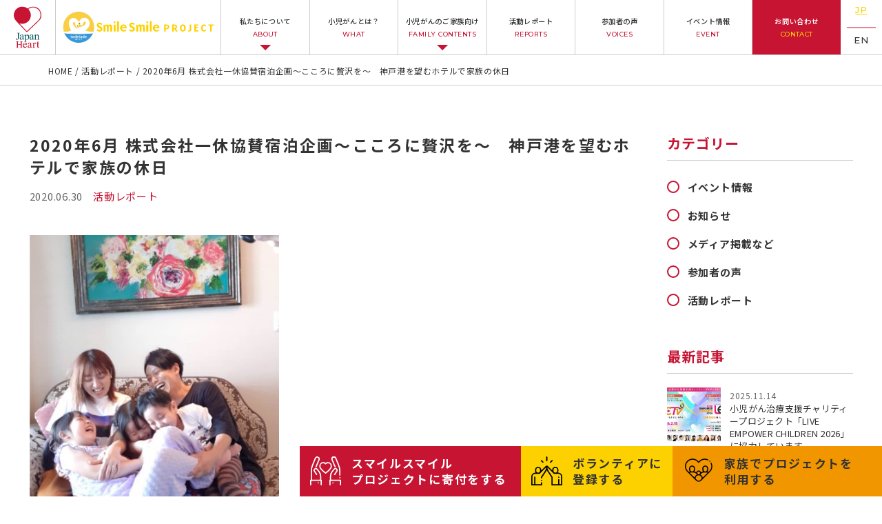

--- FILE ---
content_type: text/html; charset=UTF-8
request_url: https://smilesmileproject.org/975-2/
body_size: 11244
content:
<!DOCTYPE html>
<html lang="ja">
<head>
<meta charset="UTF-8">
<!-- Google Tag Manager -->
<script>(function(w,d,s,l,i){w[l]=w[l]||[];w[l].push({'gtm.start':
new Date().getTime(),event:'gtm.js'});var f=d.getElementsByTagName(s)[0],
j=d.createElement(s),dl=l!='dataLayer'?'&l='+l:'';j.async=true;j.src=
'https://www.googletagmanager.com/gtm.js?id='+i+dl;f.parentNode.insertBefore(j,f);
})(window,document,'script','dataLayer','GTM-WD5PNZB');</script>
<!-- End Google Tag Manager -->

  <meta name="description" content="「スマイルスマイルプロジェクト」は小児がんと向き合うお子さまとそのご家族が思い出の場所で笑顔で過ごしかけがえのない時間をつくるためのものです。このような関わりも医療の大切な役割ではないかと思っています。" />
<meta name="keywords" content="小児がん,白血病,脳腫瘍,神経芽細胞腫,外出,家族旅行,医療者付き添い,看護師付き添い,髄芽腫,悪性リンパ腫,ターミナルケア,肝芽腫,ジャパンハート" />
<meta name="viewport" content="width=device-width, initial-scale=1.0, minimum-scale=1.0, maximum-scale=1.0, user-scalable=no">
<link rel="icon" href="https://smilesmileproject.org/img/ico/favicon.ico">
<link rel="apple-touch-icon" href="https://smilesmileproject.org/img/ico/apple-touch-icon.png" sizes="180x180">
<link rel="stylesheet" href="https://smilesmileproject.org/wp-content/themes/new_smile/style.css">

<link rel="stylesheet" href="https://unpkg.com/swiper@8/swiper-bundle.min.css"/>
<!--   <link rel="stylesheet" href="https://smilesmileproject.org/css/the_content.css">
 -->
<link rel="stylesheet" href="https://smilesmileproject.org/css/style.css">
<link rel="stylesheet" href="https://smilesmileproject.org/css/page.css">




		<!-- All in One SEO 4.2.0 -->
		<title>2020年6月 株式会社一休協賛宿泊企画～こころに贅沢を～ 神戸港を望むホテルで家族の休日 | スマイルスマイルプロジェクト | 小児がんと向き合う子どもと家族の応援団</title>
		<meta name="description" content="株式会社一休様ご支援の宿泊企画、記念すべき第一回は神戸です。 今回参加してくださったご家族は昨年" />
		<meta name="robots" content="max-snippet:-1, max-image-preview:large, max-video-preview:-1" />
		<link rel="canonical" href="https://smilesmileproject.org/975-2/" />
		<meta property="og:locale" content="ja_JP" />
		<meta property="og:site_name" content="スマイルスマイルプロジェクト | 小児がんと向き合う子どもと家族の応援団 | 「スマイルスマイルプロジェクト」は小児がんと向き合うお子さまとそのご家族が思い出の場所で笑顔で過ごしかけがえのない時間をつくるためのものです。このような関わりも医療の大切な役割ではないかと思っています。" />
		<meta property="og:type" content="article" />
		<meta property="og:title" content="2020年6月 株式会社一休協賛宿泊企画～こころに贅沢を～ 神戸港を望むホテルで家族の休日 | スマイルスマイルプロジェクト | 小児がんと向き合う子どもと家族の応援団" />
		<meta property="og:description" content="株式会社一休様ご支援の宿泊企画、記念すべき第一回は神戸です。 今回参加してくださったご家族は昨年" />
		<meta property="og:url" content="https://smilesmileproject.org/975-2/" />
		<meta property="og:image" content="https://smilesmileproject.org/wp-content/uploads/2020/06/linecamera_shareimage.jpg" />
		<meta property="og:image:secure_url" content="https://smilesmileproject.org/wp-content/uploads/2020/06/linecamera_shareimage.jpg" />
		<meta property="og:image:width" content="1028" />
		<meta property="og:image:height" content="1280" />
		<meta property="article:published_time" content="2020-06-30T07:36:44+00:00" />
		<meta property="article:modified_time" content="2022-06-09T06:11:34+00:00" />
		<meta name="twitter:card" content="summary" />
		<meta name="twitter:title" content="2020年6月 株式会社一休協賛宿泊企画～こころに贅沢を～ 神戸港を望むホテルで家族の休日 | スマイルスマイルプロジェクト | 小児がんと向き合う子どもと家族の応援団" />
		<meta name="twitter:description" content="株式会社一休様ご支援の宿泊企画、記念すべき第一回は神戸です。 今回参加してくださったご家族は昨年" />
		<meta name="twitter:image" content="https://smilesmileproject.org/wp-content/uploads/2020/06/linecamera_shareimage.jpg" />
		<script type="application/ld+json" class="aioseo-schema">
			{"@context":"https:\/\/schema.org","@graph":[{"@type":"WebSite","@id":"https:\/\/smilesmileproject.org\/#website","url":"https:\/\/smilesmileproject.org\/","name":"\u30b9\u30de\u30a4\u30eb\u30b9\u30de\u30a4\u30eb\u30d7\u30ed\u30b8\u30a7\u30af\u30c8 | \u5c0f\u5150\u304c\u3093\u3068\u5411\u304d\u5408\u3046\u5b50\u3069\u3082\u3068\u5bb6\u65cf\u306e\u5fdc\u63f4\u56e3","description":"\u300c\u30b9\u30de\u30a4\u30eb\u30b9\u30de\u30a4\u30eb\u30d7\u30ed\u30b8\u30a7\u30af\u30c8\u300d\u306f\u5c0f\u5150\u304c\u3093\u3068\u5411\u304d\u5408\u3046\u304a\u5b50\u3055\u307e\u3068\u305d\u306e\u3054\u5bb6\u65cf\u304c\u601d\u3044\u51fa\u306e\u5834\u6240\u3067\u7b11\u9854\u3067\u904e\u3054\u3057\u304b\u3051\u304c\u3048\u306e\u306a\u3044\u6642\u9593\u3092\u3064\u304f\u308b\u305f\u3081\u306e\u3082\u306e\u3067\u3059\u3002\u3053\u306e\u3088\u3046\u306a\u95a2\u308f\u308a\u3082\u533b\u7642\u306e\u5927\u5207\u306a\u5f79\u5272\u3067\u306f\u306a\u3044\u304b\u3068\u601d\u3063\u3066\u3044\u307e\u3059\u3002","inLanguage":"ja","publisher":{"@id":"https:\/\/smilesmileproject.org\/#organization"}},{"@type":"Organization","@id":"https:\/\/smilesmileproject.org\/#organization","name":"\u30b9\u30de\u30a4\u30eb\u30b9\u30de\u30a4\u30eb\u30d7\u30ed\u30b8\u30a7\u30af\u30c8 | \u5c0f\u5150\u304c\u3093\u3068\u5411\u304d\u5408\u3046\u5b50\u3069\u3082\u3068\u5bb6\u65cf\u306e\u5fdc\u63f4\u56e3","url":"https:\/\/smilesmileproject.org\/"},{"@type":"BreadcrumbList","@id":"https:\/\/smilesmileproject.org\/975-2\/#breadcrumblist","itemListElement":[{"@type":"ListItem","@id":"https:\/\/smilesmileproject.org\/#listItem","position":1,"item":{"@type":"WebPage","@id":"https:\/\/smilesmileproject.org\/","name":"\u30db\u30fc\u30e0","description":"\u8a8d\u5b9aNPO\u6cd5\u4eba \u30b8\u30e3\u30d1\u30f3\u30cf\u30fc\u30c8\u306e\u533b\u5e2b\u30fb\u770b\u8b77\u5e2b\u30dc\u30e9\u30f3\u30c6\u30a3\u30a2\u304c\u5c0f\u5150\u304c\u3093\u306e\u5b50\u3069\u3082\u3068\u5bb6\u65cf\u306e\u5922\u3092\u53f6\u3048\u307e\u3059\u3002\u601d\u3044\u51fa\u306b\u306a\u308b\u5bb6\u65cf\u65c5\u884c\u3092\u5168\u529b\u3067\u30b5\u30dd\u30fc\u30c8\u3002\u30c7\u30a3\u30ba\u30cb\u30fc\u30e9\u30f3\u30c9\u30fbUSJ\u30fb\u30ad\u30c3\u30b6\u30cb\u30a2\u30fb\u30cf\u30a6\u30b9\u30c6\u30f3\u30dc\u30b9\u306a\u3069\u3001\u4e00\u7dd2\u306b\u884c\u304d\u307e\u3057\u3087\u3046\u3002","url":"https:\/\/smilesmileproject.org\/"},"nextItem":"https:\/\/smilesmileproject.org\/975-2\/#listItem"},{"@type":"ListItem","@id":"https:\/\/smilesmileproject.org\/975-2\/#listItem","position":2,"item":{"@type":"WebPage","@id":"https:\/\/smilesmileproject.org\/975-2\/","name":"2020\u5e746\u6708 \u682a\u5f0f\u4f1a\u793e\u4e00\u4f11\u5354\u8cdb\u5bbf\u6cca\u4f01\u753b\uff5e\u3053\u3053\u308d\u306b\u8d05\u6ca2\u3092\uff5e\u3000\u795e\u6238\u6e2f\u3092\u671b\u3080\u30db\u30c6\u30eb\u3067\u5bb6\u65cf\u306e\u4f11\u65e5","description":"\u682a\u5f0f\u4f1a\u793e\u4e00\u4f11\u69d8\u3054\u652f\u63f4\u306e\u5bbf\u6cca\u4f01\u753b\u3001\u8a18\u5ff5\u3059\u3079\u304d\u7b2c\u4e00\u56de\u306f\u795e\u6238\u3067\u3059\u3002 \u4eca\u56de\u53c2\u52a0\u3057\u3066\u304f\u3060\u3055\u3063\u305f\u3054\u5bb6\u65cf\u306f\u6628\u5e74","url":"https:\/\/smilesmileproject.org\/975-2\/"},"previousItem":"https:\/\/smilesmileproject.org\/#listItem"}]},{"@type":"Person","@id":"https:\/\/smilesmileproject.org\/author\/smile_staff\/#author","url":"https:\/\/smilesmileproject.org\/author\/smile_staff\/","name":"SmileSmile\u30b9\u30bf\u30c3\u30d5","image":{"@type":"ImageObject","@id":"https:\/\/smilesmileproject.org\/975-2\/#authorImage","url":"https:\/\/secure.gravatar.com\/avatar\/70cb72e6687a8532f00f3c360c15941a?s=96&d=mm&r=g","width":96,"height":96,"caption":"SmileSmile\u30b9\u30bf\u30c3\u30d5"}},{"@type":"WebPage","@id":"https:\/\/smilesmileproject.org\/975-2\/#webpage","url":"https:\/\/smilesmileproject.org\/975-2\/","name":"2020\u5e746\u6708 \u682a\u5f0f\u4f1a\u793e\u4e00\u4f11\u5354\u8cdb\u5bbf\u6cca\u4f01\u753b\uff5e\u3053\u3053\u308d\u306b\u8d05\u6ca2\u3092\uff5e \u795e\u6238\u6e2f\u3092\u671b\u3080\u30db\u30c6\u30eb\u3067\u5bb6\u65cf\u306e\u4f11\u65e5 | \u30b9\u30de\u30a4\u30eb\u30b9\u30de\u30a4\u30eb\u30d7\u30ed\u30b8\u30a7\u30af\u30c8 | \u5c0f\u5150\u304c\u3093\u3068\u5411\u304d\u5408\u3046\u5b50\u3069\u3082\u3068\u5bb6\u65cf\u306e\u5fdc\u63f4\u56e3","description":"\u682a\u5f0f\u4f1a\u793e\u4e00\u4f11\u69d8\u3054\u652f\u63f4\u306e\u5bbf\u6cca\u4f01\u753b\u3001\u8a18\u5ff5\u3059\u3079\u304d\u7b2c\u4e00\u56de\u306f\u795e\u6238\u3067\u3059\u3002 \u4eca\u56de\u53c2\u52a0\u3057\u3066\u304f\u3060\u3055\u3063\u305f\u3054\u5bb6\u65cf\u306f\u6628\u5e74","inLanguage":"ja","isPartOf":{"@id":"https:\/\/smilesmileproject.org\/#website"},"breadcrumb":{"@id":"https:\/\/smilesmileproject.org\/975-2\/#breadcrumblist"},"author":"https:\/\/smilesmileproject.org\/author\/smile_staff\/#author","creator":"https:\/\/smilesmileproject.org\/author\/smile_staff\/#author","image":{"@type":"ImageObject","@id":"https:\/\/smilesmileproject.org\/#mainImage","url":"https:\/\/smilesmileproject.org\/wp-content\/uploads\/2020\/06\/linecamera_shareimage.jpg","width":1028,"height":1280},"primaryImageOfPage":{"@id":"https:\/\/smilesmileproject.org\/975-2\/#mainImage"},"datePublished":"2020-06-30T07:36:44+09:00","dateModified":"2022-06-09T06:11:34+09:00"},{"@type":"Article","@id":"https:\/\/smilesmileproject.org\/975-2\/#article","name":"2020\u5e746\u6708 \u682a\u5f0f\u4f1a\u793e\u4e00\u4f11\u5354\u8cdb\u5bbf\u6cca\u4f01\u753b\uff5e\u3053\u3053\u308d\u306b\u8d05\u6ca2\u3092\uff5e \u795e\u6238\u6e2f\u3092\u671b\u3080\u30db\u30c6\u30eb\u3067\u5bb6\u65cf\u306e\u4f11\u65e5 | \u30b9\u30de\u30a4\u30eb\u30b9\u30de\u30a4\u30eb\u30d7\u30ed\u30b8\u30a7\u30af\u30c8 | \u5c0f\u5150\u304c\u3093\u3068\u5411\u304d\u5408\u3046\u5b50\u3069\u3082\u3068\u5bb6\u65cf\u306e\u5fdc\u63f4\u56e3","description":"\u682a\u5f0f\u4f1a\u793e\u4e00\u4f11\u69d8\u3054\u652f\u63f4\u306e\u5bbf\u6cca\u4f01\u753b\u3001\u8a18\u5ff5\u3059\u3079\u304d\u7b2c\u4e00\u56de\u306f\u795e\u6238\u3067\u3059\u3002 \u4eca\u56de\u53c2\u52a0\u3057\u3066\u304f\u3060\u3055\u3063\u305f\u3054\u5bb6\u65cf\u306f\u6628\u5e74","inLanguage":"ja","headline":"2020\u5e746\u6708 \u682a\u5f0f\u4f1a\u793e\u4e00\u4f11\u5354\u8cdb\u5bbf\u6cca\u4f01\u753b\uff5e\u3053\u3053\u308d\u306b\u8d05\u6ca2\u3092\uff5e\u3000\u795e\u6238\u6e2f\u3092\u671b\u3080\u30db\u30c6\u30eb\u3067\u5bb6\u65cf\u306e\u4f11\u65e5","author":{"@id":"https:\/\/smilesmileproject.org\/author\/smile_staff\/#author"},"publisher":{"@id":"https:\/\/smilesmileproject.org\/#organization"},"datePublished":"2020-06-30T07:36:44+09:00","dateModified":"2022-06-09T06:11:34+09:00","articleSection":"\u6d3b\u52d5\u30ec\u30dd\u30fc\u30c8","mainEntityOfPage":{"@id":"https:\/\/smilesmileproject.org\/975-2\/#webpage"},"isPartOf":{"@id":"https:\/\/smilesmileproject.org\/975-2\/#webpage"},"image":{"@type":"ImageObject","@id":"https:\/\/smilesmileproject.org\/#articleImage","url":"https:\/\/smilesmileproject.org\/wp-content\/uploads\/2020\/06\/linecamera_shareimage.jpg","width":1028,"height":1280}}]}
		</script>
		<!-- All in One SEO -->

<link rel='dns-prefetch' href='//s.w.org' />
<link rel="alternate" type="application/rss+xml" title="スマイルスマイルプロジェクト | 小児がんと向き合う子どもと家族の応援団 &raquo; 2020年6月 株式会社一休協賛宿泊企画～こころに贅沢を～　神戸港を望むホテルで家族の休日 のコメントのフィード" href="https://smilesmileproject.org/975-2/feed/" />
<link rel='stylesheet' id='wp-block-library-css'  href='https://smilesmileproject.org/wp-includes/css/dist/block-library/style.min.css?ver=5.9.12' type='text/css' media='all' />
<style id='global-styles-inline-css' type='text/css'>
body{--wp--preset--color--black: #000000;--wp--preset--color--cyan-bluish-gray: #abb8c3;--wp--preset--color--white: #ffffff;--wp--preset--color--pale-pink: #f78da7;--wp--preset--color--vivid-red: #cf2e2e;--wp--preset--color--luminous-vivid-orange: #ff6900;--wp--preset--color--luminous-vivid-amber: #fcb900;--wp--preset--color--light-green-cyan: #7bdcb5;--wp--preset--color--vivid-green-cyan: #00d084;--wp--preset--color--pale-cyan-blue: #8ed1fc;--wp--preset--color--vivid-cyan-blue: #0693e3;--wp--preset--color--vivid-purple: #9b51e0;--wp--preset--gradient--vivid-cyan-blue-to-vivid-purple: linear-gradient(135deg,rgba(6,147,227,1) 0%,rgb(155,81,224) 100%);--wp--preset--gradient--light-green-cyan-to-vivid-green-cyan: linear-gradient(135deg,rgb(122,220,180) 0%,rgb(0,208,130) 100%);--wp--preset--gradient--luminous-vivid-amber-to-luminous-vivid-orange: linear-gradient(135deg,rgba(252,185,0,1) 0%,rgba(255,105,0,1) 100%);--wp--preset--gradient--luminous-vivid-orange-to-vivid-red: linear-gradient(135deg,rgba(255,105,0,1) 0%,rgb(207,46,46) 100%);--wp--preset--gradient--very-light-gray-to-cyan-bluish-gray: linear-gradient(135deg,rgb(238,238,238) 0%,rgb(169,184,195) 100%);--wp--preset--gradient--cool-to-warm-spectrum: linear-gradient(135deg,rgb(74,234,220) 0%,rgb(151,120,209) 20%,rgb(207,42,186) 40%,rgb(238,44,130) 60%,rgb(251,105,98) 80%,rgb(254,248,76) 100%);--wp--preset--gradient--blush-light-purple: linear-gradient(135deg,rgb(255,206,236) 0%,rgb(152,150,240) 100%);--wp--preset--gradient--blush-bordeaux: linear-gradient(135deg,rgb(254,205,165) 0%,rgb(254,45,45) 50%,rgb(107,0,62) 100%);--wp--preset--gradient--luminous-dusk: linear-gradient(135deg,rgb(255,203,112) 0%,rgb(199,81,192) 50%,rgb(65,88,208) 100%);--wp--preset--gradient--pale-ocean: linear-gradient(135deg,rgb(255,245,203) 0%,rgb(182,227,212) 50%,rgb(51,167,181) 100%);--wp--preset--gradient--electric-grass: linear-gradient(135deg,rgb(202,248,128) 0%,rgb(113,206,126) 100%);--wp--preset--gradient--midnight: linear-gradient(135deg,rgb(2,3,129) 0%,rgb(40,116,252) 100%);--wp--preset--duotone--dark-grayscale: url('#wp-duotone-dark-grayscale');--wp--preset--duotone--grayscale: url('#wp-duotone-grayscale');--wp--preset--duotone--purple-yellow: url('#wp-duotone-purple-yellow');--wp--preset--duotone--blue-red: url('#wp-duotone-blue-red');--wp--preset--duotone--midnight: url('#wp-duotone-midnight');--wp--preset--duotone--magenta-yellow: url('#wp-duotone-magenta-yellow');--wp--preset--duotone--purple-green: url('#wp-duotone-purple-green');--wp--preset--duotone--blue-orange: url('#wp-duotone-blue-orange');--wp--preset--font-size--small: 13px;--wp--preset--font-size--medium: 20px;--wp--preset--font-size--large: 36px;--wp--preset--font-size--x-large: 42px;}.has-black-color{color: var(--wp--preset--color--black) !important;}.has-cyan-bluish-gray-color{color: var(--wp--preset--color--cyan-bluish-gray) !important;}.has-white-color{color: var(--wp--preset--color--white) !important;}.has-pale-pink-color{color: var(--wp--preset--color--pale-pink) !important;}.has-vivid-red-color{color: var(--wp--preset--color--vivid-red) !important;}.has-luminous-vivid-orange-color{color: var(--wp--preset--color--luminous-vivid-orange) !important;}.has-luminous-vivid-amber-color{color: var(--wp--preset--color--luminous-vivid-amber) !important;}.has-light-green-cyan-color{color: var(--wp--preset--color--light-green-cyan) !important;}.has-vivid-green-cyan-color{color: var(--wp--preset--color--vivid-green-cyan) !important;}.has-pale-cyan-blue-color{color: var(--wp--preset--color--pale-cyan-blue) !important;}.has-vivid-cyan-blue-color{color: var(--wp--preset--color--vivid-cyan-blue) !important;}.has-vivid-purple-color{color: var(--wp--preset--color--vivid-purple) !important;}.has-black-background-color{background-color: var(--wp--preset--color--black) !important;}.has-cyan-bluish-gray-background-color{background-color: var(--wp--preset--color--cyan-bluish-gray) !important;}.has-white-background-color{background-color: var(--wp--preset--color--white) !important;}.has-pale-pink-background-color{background-color: var(--wp--preset--color--pale-pink) !important;}.has-vivid-red-background-color{background-color: var(--wp--preset--color--vivid-red) !important;}.has-luminous-vivid-orange-background-color{background-color: var(--wp--preset--color--luminous-vivid-orange) !important;}.has-luminous-vivid-amber-background-color{background-color: var(--wp--preset--color--luminous-vivid-amber) !important;}.has-light-green-cyan-background-color{background-color: var(--wp--preset--color--light-green-cyan) !important;}.has-vivid-green-cyan-background-color{background-color: var(--wp--preset--color--vivid-green-cyan) !important;}.has-pale-cyan-blue-background-color{background-color: var(--wp--preset--color--pale-cyan-blue) !important;}.has-vivid-cyan-blue-background-color{background-color: var(--wp--preset--color--vivid-cyan-blue) !important;}.has-vivid-purple-background-color{background-color: var(--wp--preset--color--vivid-purple) !important;}.has-black-border-color{border-color: var(--wp--preset--color--black) !important;}.has-cyan-bluish-gray-border-color{border-color: var(--wp--preset--color--cyan-bluish-gray) !important;}.has-white-border-color{border-color: var(--wp--preset--color--white) !important;}.has-pale-pink-border-color{border-color: var(--wp--preset--color--pale-pink) !important;}.has-vivid-red-border-color{border-color: var(--wp--preset--color--vivid-red) !important;}.has-luminous-vivid-orange-border-color{border-color: var(--wp--preset--color--luminous-vivid-orange) !important;}.has-luminous-vivid-amber-border-color{border-color: var(--wp--preset--color--luminous-vivid-amber) !important;}.has-light-green-cyan-border-color{border-color: var(--wp--preset--color--light-green-cyan) !important;}.has-vivid-green-cyan-border-color{border-color: var(--wp--preset--color--vivid-green-cyan) !important;}.has-pale-cyan-blue-border-color{border-color: var(--wp--preset--color--pale-cyan-blue) !important;}.has-vivid-cyan-blue-border-color{border-color: var(--wp--preset--color--vivid-cyan-blue) !important;}.has-vivid-purple-border-color{border-color: var(--wp--preset--color--vivid-purple) !important;}.has-vivid-cyan-blue-to-vivid-purple-gradient-background{background: var(--wp--preset--gradient--vivid-cyan-blue-to-vivid-purple) !important;}.has-light-green-cyan-to-vivid-green-cyan-gradient-background{background: var(--wp--preset--gradient--light-green-cyan-to-vivid-green-cyan) !important;}.has-luminous-vivid-amber-to-luminous-vivid-orange-gradient-background{background: var(--wp--preset--gradient--luminous-vivid-amber-to-luminous-vivid-orange) !important;}.has-luminous-vivid-orange-to-vivid-red-gradient-background{background: var(--wp--preset--gradient--luminous-vivid-orange-to-vivid-red) !important;}.has-very-light-gray-to-cyan-bluish-gray-gradient-background{background: var(--wp--preset--gradient--very-light-gray-to-cyan-bluish-gray) !important;}.has-cool-to-warm-spectrum-gradient-background{background: var(--wp--preset--gradient--cool-to-warm-spectrum) !important;}.has-blush-light-purple-gradient-background{background: var(--wp--preset--gradient--blush-light-purple) !important;}.has-blush-bordeaux-gradient-background{background: var(--wp--preset--gradient--blush-bordeaux) !important;}.has-luminous-dusk-gradient-background{background: var(--wp--preset--gradient--luminous-dusk) !important;}.has-pale-ocean-gradient-background{background: var(--wp--preset--gradient--pale-ocean) !important;}.has-electric-grass-gradient-background{background: var(--wp--preset--gradient--electric-grass) !important;}.has-midnight-gradient-background{background: var(--wp--preset--gradient--midnight) !important;}.has-small-font-size{font-size: var(--wp--preset--font-size--small) !important;}.has-medium-font-size{font-size: var(--wp--preset--font-size--medium) !important;}.has-large-font-size{font-size: var(--wp--preset--font-size--large) !important;}.has-x-large-font-size{font-size: var(--wp--preset--font-size--x-large) !important;}
</style>
<link rel="https://api.w.org/" href="https://smilesmileproject.org/wp-json/" /><link rel="alternate" type="application/json" href="https://smilesmileproject.org/wp-json/wp/v2/posts/975" /><link rel='shortlink' href='https://smilesmileproject.org/?p=975' />
<link rel="alternate" type="application/json+oembed" href="https://smilesmileproject.org/wp-json/oembed/1.0/embed?url=https%3A%2F%2Fsmilesmileproject.org%2F975-2%2F" />
<link rel="alternate" type="text/xml+oembed" href="https://smilesmileproject.org/wp-json/oembed/1.0/embed?url=https%3A%2F%2Fsmilesmileproject.org%2F975-2%2F&#038;format=xml" />
</head>

<body>
  <!-- Google Tag Manager (noscript) -->
<noscript><iframe src="https://www.googletagmanager.com/ns.html?id=GTM-WD5PNZB"
height="0" width="0" style="display:none;visibility:hidden"></iframe></noscript>
<!-- End Google Tag Manager (noscript) -->

  <header class="header">
    <div class="header_left">
      <div class="logo jh">
        <a href="https://www.japanheart.org/" target="_blank" rel="noreferrer">
          <img src="https://smilesmileproject.org/img/common/jh-logo.svg" alt="ジャパンハート">
        </a>
      </div>
      <div class="logo ssp">
        <a href="https://smilesmileproject.org/">
          <img src="https://smilesmileproject.org/img/common/ssp-logo.svg" alt="Smile Smile PROJECT">
        </a>
      </div>

    </div>
    <!-- /.header_left -->
    <div class="header_right" id="menu_wrap_box">
        <nav id="main_nav" class="main_nav">
          <ul class="nav_list">
            <li class="mega_btn">
              <a href="javascript:void(0)">私たちについて<span class="en">ABOUT</span></a>
              <div class="mega_menu">
                <ul id="menu-%e7%a7%81%e3%81%9f%e3%81%a1%e3%81%ab%e3%81%a4%e3%81%84%e3%81%a6" class="child"><li id="menu-item-2617" class="menu-item menu-item-type-post_type menu-item-object-page menu-item-2617"><a href="https://smilesmileproject.org/purpose/">プロジェクトの目的</a></li>
<li id="menu-item-2624" class="menu-item menu-item-type-custom menu-item-object-custom menu-item-2624"><a target="_blank" rel="noopener" href="https://www.japanheart.org/about/">ジャパンハートについて</a></li>
</ul>              </div>
              <!-- /.mega_menu -->
            </li>
            <li><a href="https://smilesmileproject.org/pediatric-cancer/">小児がんとは？<span class="en">WHAT</span></a></li>
            <li class="mega_btn">
              <a href="javascript:void(0)">小児がんのご家族向け<span class="en">FAMILY CONTENTS</span></a>
              <div class="mega_menu">
                <ul id="menu-%e5%b0%8f%e5%85%90%e3%81%8c%e3%82%93%e3%81%ae%e3%81%94%e5%ae%b6%e6%97%8f%e5%90%91%e3%81%91" class="child"><li id="menu-item-2625" class="menu-item menu-item-type-post_type menu-item-object-page menu-item-2625"><a href="https://smilesmileproject.org/guide/">ご利用ガイド</a></li>
<li id="menu-item-2626" class="menu-item menu-item-type-post_type menu-item-object-page menu-item-2626"><a href="https://smilesmileproject.org/flow/">参加の流れ</a></li>
<li id="menu-item-2627" class="menu-item menu-item-type-post_type menu-item-object-page menu-item-2627"><a href="https://smilesmileproject.org/activity/">主な活動内容</a></li>
<li id="menu-item-2628" class="menu-item menu-item-type-post_type menu-item-object-page menu-item-2628"><a href="https://smilesmileproject.org/event/">現在募集中のイベント</a></li>
</ul>              </div>
              <!-- /.mega_menu -->
            </li>
            <li>
              <a href="https://smilesmileproject.org/category/report/">活動レポート<span class="en">REPORTS</span></a>
            </li>
            <li>
              <a href="https://smilesmileproject.org/category/voice/">参加者の声<span class="en">VOICES</span></a>
            </li>
            <li>
              <a href="https://smilesmileproject.org/category/events/">イベント情報<span class="en">EVENT</span></a>
            </li>
            <li class="contact">
              <a href="https://www.japanheart.org/contact/ssp-contact-form/" target="_blank" rel="noreferrer noopener">お問い合わせ<span class="en">CONTACT</span></a>
            </li>
          </ul>
        </nav>

        <ul class="header_language">
                    <li class="current"><span>JP</span></li>
            <li><a href="https://smilesmileproject.org/en/"><span>EN</span></a></li>
                </ul>

        <p class="tel">
          <a href="tel:03-6240-1564"><small>TEL:</small>03-6240-1564</a>
        </p>
    </div>
    <!-- /.header_right -->

    <a id="menu_trigger" class="sp_menu_trigger">
      <span></span>
      <span></span>
      <span></span>
    </a>
  </header>

<main>

  <div class="bread_crumb_block" ><div class="main_width" ><ol class="bread_crumb" vocab="https://schema.org/" typeof="BreadcrumbList"><li class="breadcrumb__item" property="itemListElement" typeof="ListItem"><a href="https://smilesmileproject.org/" property="item" typeof="WebPage"><span class="icon-home" property="name">HOME</span></a><meta property="position" content="1" /></li><li class="breadcrumb__item" property="itemListElement" typeof="ListItem"><a href="https://smilesmileproject.org/category/report/" property="item" typeof="WebPage"><span property="name">活動レポート</span></a><meta property="position" content="2" /></li><li class="breadcrumb__item" property="itemListElement" typeof="ListItem"><span property="name">2020年6月 株式会社一休協賛宿泊企画～こころに贅沢を～　神戸港を望むホテルで家族の休日</span><meta property="position" content="3" /></li></ol></div></div>

  <section class="page_base_block page_report_block">
    <div class="main_width size1195">
      <div class="content_main_block ver_report">
        <div class="content_main">


            
          <div class="post_detail_ttl_box">
            <h1 class="post_detail_ttl">2020年6月 株式会社一休協賛宿泊企画～こころに贅沢を～　神戸港を望むホテルで家族の休日</h1>
            <div class="flexbox">
              <span class="date">2020.06.30</span>
              <span class="category">活動レポート</span>
            </div>
          </div>
          <!-- /.post_detail_ttl_box -->

                      <figure class="icatch mb50">
              <img width="362" height="450" src="https://smilesmileproject.org/wp-content/uploads/2020/06/linecamera_shareimage-402x500.jpg" class="attachment-large size-large wp-post-image" alt="" srcset="https://smilesmileproject.org/wp-content/uploads/2020/06/linecamera_shareimage-402x500.jpg 402w, https://smilesmileproject.org/wp-content/uploads/2020/06/linecamera_shareimage-241x300.jpg 241w, https://smilesmileproject.org/wp-content/uploads/2020/06/linecamera_shareimage-768x956.jpg 768w, https://smilesmileproject.org/wp-content/uploads/2020/06/linecamera_shareimage.jpg 1028w" sizes="(max-width: 362px) 100vw, 362px" />            </figure>
            <!-- /.icatch -->
          
          <div class="the_content">
            <p>株式会社一休様ご支援の宿泊企画、記念すべき第一回は神戸です。</p>
<p><img loading="lazy" class="alignnone size-medium wp-image-977" src="https://smilesmileproject.org/wp-content/uploads/2020/06/50882-225x300.jpg" alt="" width="225" height="300" srcset="https://smilesmileproject.org/wp-content/uploads/2020/06/50882-225x300.jpg 225w, https://smilesmileproject.org/wp-content/uploads/2020/06/50882-768x1024.jpg 768w, https://smilesmileproject.org/wp-content/uploads/2020/06/50882-375x500.jpg 375w, https://smilesmileproject.org/wp-content/uploads/2020/06/50882.jpg 1108w" sizes="(max-width: 225px) 100vw, 225px" /></p>
<p>&nbsp;</p>
<p>今回参加してくださったご家族は昨年のキッザニア甲子園招待イベントに申し込みをしてくださっていたのですが、治療の都合で参加キャンセルとなり残念に思っていました。その経緯もあり、今回の神戸への旅行が決まりスタッフ一同とても嬉しく、またご家族も楽しみにしてくださっていたようです。</p>
<p>対象となるお子さんは体調もよく、今回の旅行中にやりたいことをお姉さんや妹さんとたくさんお話してくれたようでした。</p>
<p>ホテルに到着して体調チェックのあと、きれいなスイートルームのお部屋を見てまわり、大きなジャグジーに大興奮。バルコニーから見える神戸タワーやメリケンパークの景色にもご家族みなさんで喜んでくださいました。</p>
<p><img loading="lazy" class="alignnone size-medium wp-image-993" src="https://smilesmileproject.org/wp-content/uploads/2020/06/linecamera_shareimage-241x300.jpg" alt="" width="241" height="300" srcset="https://smilesmileproject.org/wp-content/uploads/2020/06/linecamera_shareimage-241x300.jpg 241w, https://smilesmileproject.org/wp-content/uploads/2020/06/linecamera_shareimage-768x956.jpg 768w, https://smilesmileproject.org/wp-content/uploads/2020/06/linecamera_shareimage-402x500.jpg 402w, https://smilesmileproject.org/wp-content/uploads/2020/06/linecamera_shareimage.jpg 1028w" sizes="(max-width: 241px) 100vw, 241px" /></p>
<p>休憩の後、お姉さんが持参してくれたカルタ、トランプ、ツイスターなどの遊びをして過ごし、カメラマンとして参加してくれたラブグラフのカメラマン駒下さんにたくさんの素敵な写真を撮影してもらうことができました。夕食までは神戸港の散策路を歩いてまわり、芝生の上でゆっくり過ごしたり、景色を楽しみました。</p>
<p><img loading="lazy" class="alignnone size-medium wp-image-991" src="https://smilesmileproject.org/wp-content/uploads/2020/06/linecamera_shareimage-2-253x300.jpg" alt="" width="253" height="300" srcset="https://smilesmileproject.org/wp-content/uploads/2020/06/linecamera_shareimage-2-253x300.jpg 253w, https://smilesmileproject.org/wp-content/uploads/2020/06/linecamera_shareimage-2-768x910.jpg 768w, https://smilesmileproject.org/wp-content/uploads/2020/06/linecamera_shareimage-2-422x500.jpg 422w, https://smilesmileproject.org/wp-content/uploads/2020/06/linecamera_shareimage-2.jpg 1080w" sizes="(max-width: 253px) 100vw, 253px" /></p>
<p><img loading="lazy" class="alignnone size-medium wp-image-992" src="https://smilesmileproject.org/wp-content/uploads/2020/06/linecamera_shareimage-1-300x225.jpg" alt="" width="300" height="225" srcset="https://smilesmileproject.org/wp-content/uploads/2020/06/linecamera_shareimage-1-300x225.jpg 300w, https://smilesmileproject.org/wp-content/uploads/2020/06/linecamera_shareimage-1-768x576.jpg 768w, https://smilesmileproject.org/wp-content/uploads/2020/06/linecamera_shareimage-1-500x375.jpg 500w, https://smilesmileproject.org/wp-content/uploads/2020/06/linecamera_shareimage-1.jpg 1280w" sizes="(max-width: 300px) 100vw, 300px" /></p>
<p>今回の旅行の最後に、お母さんから「非日常的な時間を家族で過ごすことができてよかったです。本当にありがとうございました」という言葉をいただきました。</p>
<p>医療者が付きそうことで少しでも安心して家族の大切な時間を過ごしていただけたのではないかと思います。<br />
今後も感染予防対策を含めご家族をお迎えする準備を万全にしながら進めていけたらと思います。</p>
<p><img loading="lazy" class="alignnone size-medium wp-image-996" src="https://smilesmileproject.org/wp-content/uploads/2020/06/linecamera_shareimage-3-300x225.jpg" alt="" width="300" height="225" srcset="https://smilesmileproject.org/wp-content/uploads/2020/06/linecamera_shareimage-3-300x225.jpg 300w, https://smilesmileproject.org/wp-content/uploads/2020/06/linecamera_shareimage-3-768x576.jpg 768w, https://smilesmileproject.org/wp-content/uploads/2020/06/linecamera_shareimage-3-500x375.jpg 500w, https://smilesmileproject.org/wp-content/uploads/2020/06/linecamera_shareimage-3.jpg 1280w" sizes="(max-width: 300px) 100vw, 300px" /></p>
<p>株式会社一休さまのご支援に心より感謝いたします。</p>
<p>SmileSmilePROJECT担当　吉岡春菜</p>
          </div>
          <!-- /.the_content -->

          <ul class="sns_share_list">
            <li class="twitter">
              <a href="http://twitter.com/intent/tweet?url=https%3A%2F%2Fsmilesmileproject.org%2F975-2%2F&text=2020%E5%B9%B46%E6%9C%88+%E6%A0%AA%E5%BC%8F%E4%BC%9A%E7%A4%BE%E4%B8%80%E4%BC%91%E5%8D%94%E8%B3%9B%E5%AE%BF%E6%B3%8A%E4%BC%81%E7%94%BB%EF%BD%9E%E3%81%93%E3%81%93%E3%82%8D%E3%81%AB%E8%B4%85%E6%B2%A2%E3%82%92%EF%BD%9E%E3%80%80%E7%A5%9E%E6%88%B8%E6%B8%AF%E3%82%92%E6%9C%9B%E3%82%80%E3%83%9B%E3%83%86%E3%83%AB%E3%81%A7%E5%AE%B6%E6%97%8F%E3%81%AE%E4%BC%91%E6%97%A5&tw_p=tweetbutton" target="_blank">Twitter</a>
            </li>
            <li class="facebook">
              <a href="http://www.facebook.com/sharer.php?src=bm&u=https%3A%2F%2Fsmilesmileproject.org%2F975-2%2F&t=2020%E5%B9%B46%E6%9C%88+%E6%A0%AA%E5%BC%8F%E4%BC%9A%E7%A4%BE%E4%B8%80%E4%BC%91%E5%8D%94%E8%B3%9B%E5%AE%BF%E6%B3%8A%E4%BC%81%E7%94%BB%EF%BD%9E%E3%81%93%E3%81%93%E3%82%8D%E3%81%AB%E8%B4%85%E6%B2%A2%E3%82%92%EF%BD%9E%E3%80%80%E7%A5%9E%E6%88%B8%E6%B8%AF%E3%82%92%E6%9C%9B%E3%82%80%E3%83%9B%E3%83%86%E3%83%AB%E3%81%A7%E5%AE%B6%E6%97%8F%E3%81%AE%E4%BC%91%E6%97%A5" onclick="javascript:window.open(this.href, '', 'menubar=no,toolbar=no,resizable=yes,scrollbars=yes,height=600,width=600');return false;">Facebook</a>
            </li>
            <li class="hatebu">
              <a href="http://b.hatena.ne.jp/add?mode=confirm&url=https%3A%2F%2Fsmilesmileproject.org%2F975-2%2F" target="_blank">はてブ</a>
            </li>
            <li class="pocket">
              <a href="http://getpocket.com/edit?url=https%3A%2F%2Fsmilesmileproject.org%2F975-2%2F&title=2020%E5%B9%B46%E6%9C%88+%E6%A0%AA%E5%BC%8F%E4%BC%9A%E7%A4%BE%E4%B8%80%E4%BC%91%E5%8D%94%E8%B3%9B%E5%AE%BF%E6%B3%8A%E4%BC%81%E7%94%BB%EF%BD%9E%E3%81%93%E3%81%93%E3%82%8D%E3%81%AB%E8%B4%85%E6%B2%A2%E3%82%92%EF%BD%9E%E3%80%80%E7%A5%9E%E6%88%B8%E6%B8%AF%E3%82%92%E6%9C%9B%E3%82%80%E3%83%9B%E3%83%86%E3%83%AB%E3%81%A7%E5%AE%B6%E6%97%8F%E3%81%AE%E4%BC%91%E6%97%A5" target="_blank">Pocket</a>
            </li>
            <li class="line">
              <a href="http://line.me/R/msg/text/?2020%E5%B9%B46%E6%9C%88+%E6%A0%AA%E5%BC%8F%E4%BC%9A%E7%A4%BE%E4%B8%80%E4%BC%91%E5%8D%94%E8%B3%9B%E5%AE%BF%E6%B3%8A%E4%BC%81%E7%94%BB%EF%BD%9E%E3%81%93%E3%81%93%E3%82%8D%E3%81%AB%E8%B4%85%E6%B2%A2%E3%82%92%EF%BD%9E%E3%80%80%E7%A5%9E%E6%88%B8%E6%B8%AF%E3%82%92%E6%9C%9B%E3%82%80%E3%83%9B%E3%83%86%E3%83%AB%E3%81%A7%E5%AE%B6%E6%97%8F%E3%81%AE%E4%BC%91%E6%97%A5https%3A%2F%2Fsmilesmileproject.org%2F975-2%2F" target="_blank">LINE</a>
            </li>
          </ul>
          <!-- /.sns_share_list -->

                
                    <ul class="page-numbers">
                            <li><a class="prev" href="https://smilesmileproject.org/2022-6/"><span class="nav">PREV</span>SSPサポーターの声</a></li>              
                            <li><a class="next" href="https://smilesmileproject.org/2020-7-2/"><span class="nav">NEXT</span>2020年7月 ディズニーランドでスティッチに会いたい！</a></li>                        </ul>
          <!-- /.pager_area -->
          
          <div class="post_sec_ttl_box">
            <h2 class="post_sec_ttl">
              <span class="ja">関連記事</span>
            </h2>
          </div>
          <!-- /.post_sec_ttl_box -->
          <ul class="post_list related top_post_list">
                          <li>
                <a href="https://smilesmileproject.org/2024-11-2/">
                  <div class="top">
                    <figure class="img">
                                              <img width="500" height="266" src="https://smilesmileproject.org/wp-content/uploads/2024/11/No.-142-500x266.jpg" class="attachment-archive_thm500266 size-archive_thm500266 wp-post-image" alt="小児がん 小児がん支援 家族旅行 子ども スマイルスマイルプロジェクト ジャパンハート　ディズニーランド ディズニーシー" loading="lazy" />                                          </figure>
                    <div class="txt_box">
                      <div class="flexbox">
                        <span class="date">2024.09.30</span>
                        <span class="category">活動レポート</span>
                      </div>
                      <h3 class="ttl">2024年9月　ディズニーの旅でたくさんのキャラクターにご挨拶</h3>
                    </div>
                    <!-- /.txt_box -->
                  </div>
                </a>
              </li>
                            <li>
                <a href="https://smilesmileproject.org/0915-2/">
                  <div class="top">
                    <figure class="img">
                                              <img width="500" height="266" src="https://smilesmileproject.org/wp-content/uploads/2025/09/IMG_20250915_131737-1-500x266.jpg" class="attachment-archive_thm500266 size-archive_thm500266 wp-post-image" alt="ララゆめ　" loading="lazy" />                                          </figure>
                    <div class="txt_box">
                      <div class="flexbox">
                        <span class="date">2025.09.26</span>
                        <span class="category">活動レポート</span>
                      </div>
                      <h3 class="ttl">2025年9月 入院をがんばったお友だちとお菓子の家を作って食べました！〜ララゆめ企画〜</h3>
                    </div>
                    <!-- /.txt_box -->
                  </div>
                </a>
              </li>
                            <li>
                <a href="https://smilesmileproject.org/0912/">
                  <div class="top">
                    <figure class="img">
                                              <img width="500" height="266" src="https://smilesmileproject.org/wp-content/uploads/2022/09/33626a152bb415ade5e525360d207d7b-500x266.jpg" class="attachment-archive_thm500266 size-archive_thm500266 wp-post-image" alt="" loading="lazy" />                                          </figure>
                    <div class="txt_box">
                      <div class="flexbox">
                        <span class="date">2022.09.12</span>
                        <span class="category">活動レポート</span>
                      </div>
                      <h3 class="ttl">2022年8月 夏休みの家族旅行　東京ディズニーリゾートに行ってきました。</h3>
                    </div>
                    <!-- /.txt_box -->
                  </div>
                </a>
              </li>
                          </ul>
            <!-- /.post_list -->

        </div>
        <!-- /.content_main -->

        <div class="sidebar ver_report">
  <div class="side_box">
    <p class="side_ttl">カテゴリー</p>
    <ul class="side_content_list">
      	<li class="cat-item cat-item-4"><a href="https://smilesmileproject.org/category/events/">イベント情報</a>
</li>
	<li class="cat-item cat-item-2"><a href="https://smilesmileproject.org/category/news/">お知らせ</a>
</li>
	<li class="cat-item cat-item-3"><a href="https://smilesmileproject.org/category/press/">メディア掲載など</a>
</li>
	<li class="cat-item cat-item-10"><a href="https://smilesmileproject.org/category/voice/">参加者の声</a>
</li>
	<li class="cat-item cat-item-6"><a href="https://smilesmileproject.org/category/report/">活動レポート</a>
</li>
    </ul>
    <!-- /.side_content_list -->
  </div>
  <!-- /.side_box -->
  <div class="side_box">
    <p class="side_ttl">最新記事</p>
    <ul class="side_content_list post_list">
            <li>
        <a href="https://smilesmileproject.org/7253-2/">
          <figure class="img">
                          <img width="150" height="150" src="https://smilesmileproject.org/wp-content/uploads/2025/11/LEC2026_KV_t5-150x150.jpg" class="attachment-thumbnail size-thumbnail wp-post-image" alt="" loading="lazy" />                      </figure>
          <div class="txt_box">
            <span class="date">2025.11.14</span>
            <h3 class="ttl">小児がん治療支援チャリティープロジェクト「LIVE EMPOWER CHILDREN 2026」 に協力しています</h3>
            <span class="category">お知らせ</span>
          </div>
          <!-- /.txt_box -->
        </a>
      </li>
            <li>
        <a href="https://smilesmileproject.org/20251019/">
          <figure class="img">
                          <img width="150" height="150" src="https://smilesmileproject.org/wp-content/uploads/2025/11/be0ca8c24ab7820a4c2ed3126e6b95ed-150x150.jpg" class="attachment-thumbnail size-thumbnail wp-post-image" alt="小児がん　こども　旅行" loading="lazy" srcset="https://smilesmileproject.org/wp-content/uploads/2025/11/be0ca8c24ab7820a4c2ed3126e6b95ed-150x150.jpg 150w, https://smilesmileproject.org/wp-content/uploads/2025/11/be0ca8c24ab7820a4c2ed3126e6b95ed-300x300.jpg 300w, https://smilesmileproject.org/wp-content/uploads/2025/11/be0ca8c24ab7820a4c2ed3126e6b95ed-450x450.jpg 450w, https://smilesmileproject.org/wp-content/uploads/2025/11/be0ca8c24ab7820a4c2ed3126e6b95ed.jpg 750w" sizes="(max-width: 150px) 100vw, 150px" />                      </figure>
          <div class="txt_box">
            <span class="date">2025.11.04</span>
            <h3 class="ttl">2025年10月 ゆきやくん1stディズニーの旅　ハロウィンの仮装にも挑戦しました！</h3>
            <span class="category">活動レポート</span>
          </div>
          <!-- /.txt_box -->
        </a>
      </li>
            <li>
        <a href="https://smilesmileproject.org/1027-2/">
          <figure class="img">
                          <img width="150" height="150" src="https://smilesmileproject.org/wp-content/uploads/2025/10/57-150x150.jpg" class="attachment-thumbnail size-thumbnail wp-post-image" alt="ユニバーサルスタジオ" loading="lazy" />                      </figure>
          <div class="txt_box">
            <span class="date">2025.10.27</span>
            <h3 class="ttl">2025年10月 秋のユニバーサルスタジオジャパンを楽しんできました!</h3>
            <span class="category">活動レポート</span>
          </div>
          <!-- /.txt_box -->
        </a>
      </li>
          </ul>
    <!-- /.side_content_list -->
  </div>
  <!-- /.side_box -->

  <div class="side_box">
    <p class="side_ttl">人気記事</p>
    <ul class="side_content_list post_list">
            <li>
        <a href="https://smilesmileproject.org/inoishinoohanashi2019/">
          <figure class="img">
                          <img width="150" height="150" src="https://smilesmileproject.org/wp-content/uploads/2019/10/73163738_2557359854343108_1218471883888918528_n-150x150.jpg" class="attachment-thumbnail size-thumbnail wp-post-image" alt="" loading="lazy" />                      </figure>
          <div class="txt_box">
            <span class="date">2019.10.28</span>
            <h3 class="ttl">いのちのお話し会にいってきました</h3>
            <span class="category">お知らせ</span>
          </div>
          <!-- /.txt_box -->
        </a>
      </li>
          <li>
        <a href="https://smilesmileproject.org/0819/">
          <figure class="img">
                          <img width="150" height="150" src="https://smilesmileproject.org/wp-content/uploads/2022/08/23-150x150.jpg" class="attachment-thumbnail size-thumbnail wp-post-image" alt="" loading="lazy" />                      </figure>
          <div class="txt_box">
            <span class="date">2022.08.22</span>
            <h3 class="ttl">【個別企画】東京ディズニーリゾート</h3>
            <span class="category">参加者の声</span>
          </div>
          <!-- /.txt_box -->
        </a>
      </li>
          <li>
        <a href="https://smilesmileproject.org/2021-11-15-17/">
          <figure class="img">
                          <img width="150" height="150" src="https://smilesmileproject.org/wp-content/uploads/2021/11/PB160255-150x150.jpg" class="attachment-thumbnail size-thumbnail wp-post-image" alt="" loading="lazy" />                      </figure>
          <div class="txt_box">
            <span class="date">2021.11.25</span>
            <h3 class="ttl">2021年11月 USJ任天堂エリアを大満喫！</h3>
            <span class="category">活動レポート</span>
          </div>
          <!-- /.txt_box -->
        </a>
      </li>
      	  	    </ul>
    <!-- /.side_content_list -->
  </div>
  <!-- /.side_box -->
</div>
<!-- /.sidebar -->

      </div>
      <!-- /.content_main_block -->
    </div>
    <!-- /.main_width -->
  </section>
  <!-- /.page_base_block -->

</main>


<div id="js_fix_btn">
  <ul class="fix_nav">
    <li class="red pc_only">
      <a href="https://smilesmileproject.org/support/">スマイルスマイル<br>プロジェクトに寄付をする</a>
    </li>
    <li class="yellow pc_only">
      <a href="https://smilesmileproject.org/volunteer/">ボランティアに<br>登録する</a>
    </li>
    <li class="orange">
      <a href="https://smilesmileproject.org/guide/">家族でプロジェクトを<br>利用する</a>
    </li>
  </ul>
  <!-- /.fix_nav -->
</div>
<!-- /#js_fix_btn -->

<footer class="footer bg_black">
  <div class="main_width">
    <div class="footer_wrapper">
      <div class="left">
        <div class="box">
          <figure class="logo ssp">
            <img src="https://smilesmileproject.org/img/common/ssp-logo.svg" alt="Smile Smile PROJECT">
          </figure>
          <div class="txt_base size13">
            <p>「スマイルスマイルプロジェクト」は、小児がんと向き合うお子さまとそのご家族が思い出の場所で笑顔で過ごしかけがえのない時間をつくるためのものです。<br>このような関わりも医療の大切な役割ではないかと思っています。</p>
          </div>
          <!-- /.txt_base -->
        </div>
        <!-- /.box -->
        <div class="box">
          <figure class="logo jh">
            <img src="https://smilesmileproject.org/img/common/jh-logo.svg" alt="ジャパンハート">
          </figure>
          <div class="txt_base size13 mb20">
            <p>ジャパンハートは、2004年に設立された日本発祥の国際医療NGOです。「医療の届かないところに医療を届ける」を活動理念に、途上国で子どもの診療・手術などを無償で実施、大規模災害が発生した際は医療チームを派遣。日本国内では小児がんの子どもの外出支援に加えて、僻地・離島への医療者派遣を行っています。</p>
          </div>
          <!-- /.txt_base -->
          <div class="base_btn ver_border">
            <a href="https://www.japanheart.org/" target="_blank" rel="noopener">ジャパンハートのサイトへ</a>
          </div>
          <!-- /.base_btn -->
        </div>
        <!-- /.box -->

      </div>
      <!-- /.left -->
      <div class="right">
        <h2 class="bold_ttl">Contents</h2>
        <div class="footer_nav">
          <ul class="nav_list">
            <li>
              私たちについて
              <ul id="menu-%e7%a7%81%e3%81%9f%e3%81%a1%e3%81%ab%e3%81%a4%e3%81%84%e3%81%a6-1" class="link_list"><li class="menu-item menu-item-type-post_type menu-item-object-page menu-item-2617"><a href="https://smilesmileproject.org/purpose/">プロジェクトの目的</a></li>
<li class="menu-item menu-item-type-custom menu-item-object-custom menu-item-2624"><a target="_blank" rel="noopener" href="https://www.japanheart.org/about/">ジャパンハートについて</a></li>
</ul>              <!-- /.link_list -->
            </li>
            <li>
              小児がんのご家族向け
              <ul id="menu-%e5%b0%8f%e5%85%90%e3%81%8c%e3%82%93%e3%81%ae%e3%81%94%e5%ae%b6%e6%97%8f%e5%90%91%e3%81%91-1" class="link_list"><li class="menu-item menu-item-type-post_type menu-item-object-page menu-item-2625"><a href="https://smilesmileproject.org/guide/">ご利用ガイド</a></li>
<li class="menu-item menu-item-type-post_type menu-item-object-page menu-item-2626"><a href="https://smilesmileproject.org/flow/">参加の流れ</a></li>
<li class="menu-item menu-item-type-post_type menu-item-object-page menu-item-2627"><a href="https://smilesmileproject.org/activity/">主な活動内容</a></li>
<li class="menu-item menu-item-type-post_type menu-item-object-page menu-item-2628"><a href="https://smilesmileproject.org/event/">現在募集中のイベント</a></li>
</ul>              <!-- /.link_list -->
            </li>
            <li>
              <a href="https://smilesmileproject.org/pediatric-cancer/">小児がんとは？</a>
            </li>
            <li>
              <a href="https://smilesmileproject.org/support/#supporter_company">支援企業一覧</a>
            </li>
          </ul>
          <!-- /.nav_list -->
          <ul class="nav_list">
            <li class="single">
              <a href="https://smilesmileproject.org/category/events/">イベント情報</a>
            </li>
            <li class="single">
              <a href="https://smilesmileproject.org/category/report/">活動レポート</a>
            </li>
            <li class="single">
              <a href="https://smilesmileproject.org/category/voice/">参加者の声</a>
            </li>
            <li class="single">
              <a href="https://smilesmileproject.org/category/news/">ニュース</a>
            </li>
            <li>
              <a href="https://www.japanheart.org/contact/ssp-contact-form/" target="_blank" rel="noreferrer noopener">お問い合わせ</a>
            </li>
            <li class="footer_insta">
              <a href="https://www.instagram.com/smilesmileproject/" target="_blank" rel="noreferrer noopener"><i class="fa-brands fa-instagram"></i></a>
            </li>
          </ul>
          <!-- /.nav_list -->
        </div>
        <!-- /.footer_nav -->
      </div>
      <!-- /.right -->
    </div>
    <!-- /.footer_wrapper -->
    <small class="copryright">Copyright 2022 <br class="sp_only">by SmileSmilePROJECT | All rights reserved</small>
  </div>
  <!-- /.main_width -->

</footer>

<script type="text/javascript" src="https://ajax.googleapis.com/ajax/libs/jquery/1.12.4/jquery.min.js"></script>
<script src="https://unpkg.com/swiper@8/swiper-bundle.min.js"></script>
<script src="https://smilesmileproject.org/js/ofi.min.js"></script>
<script src="https://smilesmileproject.org/js/function.js"></script>

<!--[if lt IE 9]>
<script src="https://oss.maxcdn.com/html5shiv/3.7.2/html5shiv.min.js"></script>;
<script src="https://oss.maxcdn.com/respond/1.4.2/respond.min.js"></script>;
<![endif]-->
</body>
</html>


--- FILE ---
content_type: text/css
request_url: https://smilesmileproject.org/wp-content/themes/new_smile/style.css
body_size: 69
content:
/*
Theme Name: NEW!! Smile Smile Project
Description:Smile Smile Projectのオリジナルテーマ
Author: F-standard
Author URI: https://www.f-standard.co.jp/
Version: 1.0
*/


--- FILE ---
content_type: text/css
request_url: https://smilesmileproject.org/css/style.css
body_size: 7608
content:
/*=============================================*/
/*Font import */
/*=============================================*/
@import url(https://fonts.googleapis.com/css?family=Oswald:400,700&display=swap);
@import url(https://use.fontawesome.com/releases/v5.10.2/css/all.css);
@import url(https://fonts.googleapis.com/css?family=Sawarabi+Mincho);
@import url("https://fonts.googleapis.com/css2?family=Noto+Sans+JP:wght@400;500;700;900&display=swap");
@import url("https://fonts.googleapis.com/css2?family=Montserrat:wght@400;500;600;700&display=swap");
/*=============================================*/
/*Reset CSS*/
/*=============================================*/
article, aside, aside, canvas, details, figcaption, figure, footer, header, hgroup, menu, nav, section, summary, main {
    display: block;
}

blockquote, body, dd, div, dl, dt, fieldset, figure, form, h1, h2, h3, h4, h5, h6, input, li, ol, p, pre, td, textarea, th, ul {
    margin: 0;
    padding: 0;
    font-weight: normal;
}

table {
    border-collapse: collapse;
    border-spacing: 0;
}

li {
    list-style: none;
}

a,
a:link {
    text-decoration: none;
}

img {
    max-width: 100%;
    height: auto;
    border: 0;
    height: auto;
    vertical-align: bottom;
    backface-visibility: hidden;
    -webkit-backface-visibility: hidden;
}

button, input, select, textarea {
    margin: 0;
    padding: 0;
    background: none;
    border: none;
    border-radius: 0;
    outline: none;
    -webkit-appearance: none;
    -moz-appearance: none;
    appearance: none;
}

select::-ms-expand {
    display: none;
}

input[type="radio"]::-ms-check,
input[type="checkbox"]::-ms-check {
    display: none;
}

i {
    font-style: normal;
}

textarea {
    resize: none;
    font-family: sans-serif;
}

* {
    box-sizing: border-box;
}

/*=============================================*/
/*Common Base*/
/*=============================================*/
html {
    font-size: 62.5%;
    overflow: auto;
}

body {
    margin: auto;
    width: auto;
    font-family: 'Noto Sans JP', sans-serif;
    -webkit-text-size-adjust: 100%;
    -moz-text-size-adjust: 100%;
    -ms-text-size-adjust: 100%;
    -o-text-size-adjust: 100%;
    text-size-adjust: 100%;
    -moz-osx-font-smoothing: grayscale;
    text-rendering: optimizeLegibility;
    overflow-x: hidden;
}

a, b, dd, dt, li, p, span, td, th {
    font-size: 16px;
    font-size: 1.6rem;
    line-height: 2.1;
    letter-spacing: 0.06em;
    color: #333333;
}

h1, h2, h3, h4, h5, h6 {
    color: #333333;
}

.sp_only {
    display: none !important;
}

@media screen and (max-width: 767px) {
    .sp_only {
        display: block !important;
    }
    .pc_only {
        display: none !important;
    }
}

.center {
    margin: auto;
    text-align: center;
    line-height: 180%;
}

.clearfix::after {
    content: "";
    display: block;
    clear: both;
}

.full_width {
    margin: 0 calc(50% - 50vw);
}

/*=============================================*/
/*  layout  Base                        */
/*=============================================*/
.main_width {
    width: 96%;
    max-width: 1140px;
    margin: auto;
}

.main_width.size1230 {
    max-width: 1230px;
}

.main_width.size1195 {
    max-width: 1195px;
}

.main_width.size1170 {
    max-width: 1170px;
}

.main_width.size795 {
    max-width: 795px;
}

section {
    padding: 80px 0;
}

.txt_base p {
    font-size: 1.6rem;
    line-height: 2.1;
}

.txt_base p:not(:last-child) {
    margin-bottom: 1.5em;
}

.txt_base.size13 p {
    font-size: 1.3rem;
    line-height: 2;
}

.txt_base.size15 p {
    font-size: 1.5rem;
    line-height: 2;
    letter-spacing: 0.08em;
}

.txt_base.ver_red p {
    font-size: 1.8rem;
    font-weight: bold;
    color: #C71432;
    line-height: 2;
    letter-spacing: 0.06em;
}

.txt_base b {
    font-size: 1.1em;
}

.txt_base.t_right p {
    text-align: right;
}

.mb15 {
    margin-bottom: 15px;
}

.mb20 {
    margin-bottom: 20px;
}

.mb35 {
    margin-bottom: 35px;
}

.mb40 {
    margin-bottom: 40px;
}

.mb50 {
    margin-bottom: 50px;
}

/********************************************/
/*layout Base */
/********************************************/
/***************************/
/**Color */
/***************************/
.co_red {
    color: #C71432;
}

/***************************/
/**bg */
/***************************/
.bg_black {
    background: #222A33;
}

.bg_light_gray {
    background: #F4F3F1;
}

/********************************************/
/* ttl */
/********************************************/
.big_en_ttl {
    margin-bottom: 45px;
}

.big_en_ttl .en {
    display: block;
    font-family: 'Montserrat', sans-serif;
    font-weight: 500;
    font-size: 7.4rem;
    color: #FDD100;
    line-height: 1.4;
    letter-spacing: 0.08em;
}

.big_en_ttl .ja {
    display: block;
    font-size: 2.9rem;
    font-weight: 500;
    line-height: 1.4;
    letter-spacing: 0.06em;
}

.post_sec_ttl_box {
    width: 100%;
    display: -ms-flexbox;
    display: -webkit-box;
    display: -webkit-flex;
    display: flex;
    margin-bottom: 35px;
    justify-content: space-between;
    align-items: baseline;
    border-bottom: 1px solid #CCCCCC;
}

.post_sec_ttl_box .post_sec_ttl .ja,
.post_sec_ttl_box .post_sec_ttl .en {
    font-size: 2.8rem;
    font-weight: bold;
    letter-spacing: 0;
}

.post_sec_ttl_box .post_sec_ttl .ja {
    margin-right: 0.5em;
}

.post_sec_ttl_box .txt {
    font-size: 1.5rem;
    font-weight: 500;
    color: #686868;
}

.page_content_ttl {
    margin-bottom: 1em;
    font-size: 4rem;
    font-weight: bold;
    line-height: 1.4;
    letter-spacing: 0.1em;
}

.bg_ttl {
    position: relative;
    margin-bottom: 1.2em;
    padding: 0.6em 1em;
    padding-left: 60px;
    border-radius: 5px;
    font-size: 2rem;
    font-weight: bold;
    line-height: 1.4;
}

.bg_ttl:before {
    position: absolute;
    top: 0;
    bottom: 0;
    left: 15px;
    content: '';
    margin: auto;
    width: 33px;
    height: 30px;
}

.bg_ttl.ver_red {
    background: #C71432;
    color: #fff;
}

.bg_ttl.ver_red:before {
    background: url(../img/common/ico-donation.svg) no-repeat;
    background-size: 100%;
}

.bg_ttl.ver_yellow {
    background: #FDD100;
}

.bg_ttl.ver_yellow:before {
    background: url(../img/common/ico-donation-black.svg) no-repeat;
    background-size: 100%;
}

/********************************************/
/* btn */
/********************************************/
.base_btn {
    width: 100%;
    max-width: 265px;
}

.base_btn a {
    position: relative;
    width: 100%;
    display: inline-block;
    padding: 1.3em 2em;
    border-radius: 100px;
    font-size: 1.3rem;
    font-weight: 500;
    text-align: center;
    -webkit-transition: all 0.3s;
    transition: all 0.3s;
}

.base_btn a:before {
    position: absolute;
    top: 0;
    right: 13px;
    bottom: 0;
    content: '';
    margin: auto;
    width: 6px;
    height: 6px;
    border-top: solid 1px #222A33;
    border-right: solid 1px #222A33;
    transform: rotate(45deg);
    -webkit-transition: all 0.3s;
    transition: all 0.3s;
}

.base_btn a:hover {
    opacity: 0.7;
    -webkit-transition: all 0.3s;
    transition: all 0.3s;
}

.base_btn.ver_red a {
    background: #C71432;
    color: #fff;
}

.base_btn.ver_red a:before {
    border-top: solid 1px #fff;
    border-right: solid 1px #fff;
}

.base_btn.ver_yellow a {
    background: #FDD100;
}

.base_btn.ver_red a:hover {
    opacity: 0.7;
}

.base_btn.ver_red a:hover:before {
    right: 10px;
}

.base_btn.ver_yellow a:hover {
    opacity: 0.7;
}

.base_btn.ver_yellow a:hover:before {
    right: 10px;
}

/********************************************/
/* other */
/********************************************/
.btn_flex_box {
    width: 100%;
    display: -ms-flexbox;
    display: -webkit-box;
    display: -webkit-flex;
    display: flex;
}

.btn_flex_box .base_btn:not(:last-of-type) {
    margin-right: 20px;
}

.btn_flex_box .base_btn,
.btn_flex_box .base_btn a {
    display: -ms-flexbox;
    display: -webkit-box;
    display: -webkit-flex;
    display: flex;
    flex-direction: column;
    justify-content: center;
}

.btn_flex_box .base_btn a {
    flex-grow: 1;
}

/*=============================================*/
/*media query    Tablet */
/*=============================================*/
/*=============================================*/
/*media query    Tablet ipad 5.7inch */
/*=============================================*/
@media screen and (max-width: 768px) {
    /********************************************/
    /* other */
    /********************************************/
    .btn_flex_box {
        display: block;
    }
    .btn_flex_box .base_btn:first-of-type {
        margin-right: auto;
        margin-bottom: 20px;
    }
    .btn_flex_box .base_btn {
        margin: 0 auto;
    }
    .btn_flex_box .base_btn a {
        margin: 0 auto;
    }
}

/*=============================================*/
/*media query    SmartPhone */
/*=============================================*/
@media screen and (max-width: 767px) {
    /********************************************/
    /* ttl */
    /********************************************/
    .big_en_ttl {
        margin-bottom: 40px;
    }
    .big_en_ttl .en {
        font-size: 4.5rem;
    }
    .big_en_ttl .ja {
        font-size: 1.7rem;
    }
    .post_sec_ttl_box {
        display: block;
        margin-bottom: 25px;
    }
    .post_sec_ttl_box .post_sec_ttl {
        padding-bottom: 10px;
    }
    .post_sec_ttl_box .post_sec_ttl .ja,
    .post_sec_ttl_box .post_sec_ttl .en {
        font-size: 2.0rem;
    }
    .post_sec_ttl_box .post_sec_ttl .ja {
        display: block;
        margin-right: 0em;
        font-size: 2rem;
        line-height: 1.4;
    }
    .post_sec_ttl_box .txt {
        padding: 0.8em 0;
        border-top: 1px solid #CCCCCC;
        font-size: 1.3rem;
        text-align: center;
    }
    .page_content_ttl {
        margin-bottom: 0.6em;
        font-size: 2.5rem;
    }
    .bg_ttl {
        margin-bottom: 0.8em;
        padding: 0.7em 1em;
        padding-left: 55px;
        font-size: 1.8rem;
    }
    .bg_ttl:before {
        width: 27px;
        height: 25px;
    }
    /********************************************/
    /* btn */
    /********************************************/
    .base_btn a {
        padding: 0.9em 2em;
    }
}

/*=============================================*/
/*  layout                               */
/*=============================================*/
/********************************************/
/*header */
/********************************************/
.header {
    position: relative;
    width: 100%;
    height: 80px;
    display: -ms-flexbox;
    display: -webkit-box;
    display: -webkit-flex;
    display: flex;
    justify-content: space-between;
    background: #fff;
    border-bottom: 1px solid #CCCCCC;
    z-index: 999;
}

.header.fixed {
    position: fixed;
}

.header .header_left {
    width: 25%;
    display: -ms-flexbox;
    display: -webkit-box;
    display: -webkit-flex;
    display: flex;
}

.header .header_right {
    width: calc(100% - 25%);
    display: -ms-flexbox;
    display: -webkit-box;
    display: -webkit-flex;
    display: flex;
    justify-content: flex-end;
}

.main_nav {
    width: 100%;
    max-width: 1350px;
}

.header_left .logo {
    height: 100%;
}

.header_left .logo a {
    display: block;
    width: 100%;
    height: 100%;
}

.header_left .logo a img {
    width: 100%;
    height: 100%;
}

.header_left .logo.jh {
    background: #fff;
    border-right: 1px solid #CCCCCC;
}

.header_left .logo.jh a {
    width: 100%;
    max-width: 91px;
    padding: 5px 20px;
}

.header_left .logo.jh a img {
    max-width: 90px;
    min-width: 40px;
}

.header_left .logo.ssp {
    width: 100%;
    max-width: 378px;
    background: #fff;
    align-self: center;
}

.header_left .logo.ssp a {
    padding: 5px 10px;
}

.header_left .logo.ssp a img {
    max-width: 380px;
    min-width: 150px;
}

.header_right .nav_list {
    width: 100%;
    height: 100%;
    display: -ms-flexbox;
    display: -webkit-box;
    display: -webkit-flex;
    display: flex;
    align-items: center;
}

.header_right .nav_list li a {
    display: -ms-flexbox;
    display: -webkit-box;
    display: -webkit-flex;
    display: flex;
    flex-direction: column;
    justify-content: center;
    padding: 0.7em;
    font-size: 1.3rem;
    font-weight: 500;
    line-height: 1.5;
    text-align: center;
}

.header_right .nav_list li a .en {
    display: block;
    margin-top: 0.5em;
    font-family: 'Montserrat', sans-serif;
    font-weight: 500;
    font-size: 1.1rem;
    color: #C71432;
    line-height: 1.4;
}

.header_right .nav_list li a.long {
    width: 130%;
}

.header_right .nav_list li.contact a {
    background: #C71432;
    color: #fff;
}

.header_right .nav_list li.contact a .en {
    color: #FDD100;
}

.header_right .nav_list li a {
    width: 100%;
    height: 100%;
}

.header_right .nav_list li {
    width: 100%;
    height: 100%;
    border-left: 1px solid #CCCCCC;
}

.nav_list li.mega_btn {
    position: relative;
}

.nav_list li.mega_btn:before {
    position: absolute;
    bottom: 6px;
    left: 0;
    right: 0;
    content: '';
    margin: auto;
    width: 0;
    height: 0;
    border-style: solid;
    border-width: 8px 8px 0 8px;
    border-color: #C71432 transparent transparent transparent;
    -webkit-transition: all 0.3s;
    transition: all 0.3s;
}

.nav_list li.mega_btn .mega_menu {
    display: none;
    position: absolute;
    top: 80px;
    left: 0;
    max-width: 245px;
    width: 140%;
}

.mega_btn.active:before {
    transform: rotateX(180deg);
    -webkit-transition: all 0.3s;
    transition: all 0.3s;
}

.mega_menu .child {
    background: #231815;
}

.mega_menu .child li:not(:last-child) {
    border-bottom: 1px dashed #fff;
}

.mega_menu .child > li a {
    display: block;
    padding: 13px 20px;
    font-size: 1.3rem;
    font-weight: 500;
    color: #fff;
    line-height: 1.5;
    text-align: left;
}

.mega_menu .child a {
    -webkit-transition: all 0.3s;
    transition: all 0.3s;
}

.mega_menu .child a:hover {
    color: #333333;
    -webkit-transition: all 0.3s;
    transition: all 0.3s;
}

.header_right .nav_list li a {
    -webkit-transition: all 0.3s;
    transition: all 0.3s;
}

.header_right .nav_list li a:hover {
    background: #FDD100;
    -webkit-transition: all 0.3s;
    transition: all 0.3s;
}

.header_right .nav_list li.contact a {
    -webkit-transition: all 0.3s;
    transition: all 0.3s;
}

.header_right .nav_list li.contact a:hover {
    opacity: 0.7;
    background: #C71432;
    -webkit-transition: all 0.3s;
    transition: all 0.3s;
}

.header_language {
    position: relative;
    width: 100%;
    max-width: 60px;
}

.header_language:before {
    position: absolute;
    top: 50%;
    right: 0;
    left: 0;
    content: '';
    margin: auto;
    width: 70%;
    height: 1px;
    background: #C71432;
    transform: translateY(-50%);
}

.header_language li span {
    font-family: 'Montserrat', sans-serif;
    font-weight: 500;
    font-size: 1.3rem;
    -webkit-transition: all 0.3s;
    transition: all 0.3s;
}

.header_language .current span {
    color: #FDD100;
    text-decoration: underline;
    text-decoration-color: #FDD100;
    text-underline-offset: 0.3em;
}

.header_language a {
    display: block;
    width: 100%;
    height: 100%;
}

.header_language li {
    width: 100%;
    height: 50%;
    text-align: center;
}

.header_language li a {
    -webkit-transition: all 0.3s;
    transition: all 0.3s;
}

.header_language li a:hover span {
    color: #FDD100;
    -webkit-transition: all 0.3s;
    transition: all 0.3s;
}

.header_right .tel {
    display: none;
}

/********************************************/
/*main_visual */
/********************************************/
.main_visual {
    position: relative;
    display: -ms-flexbox;
    display: -webkit-box;
    display: -webkit-flex;
    display: flex;
    overflow: hidden;
    min-height: calc(100vh - 80px);
}

.main_visual .txt_box {
    position: relative;
    width: 48%;
    height: 100%;
    margin-top: auto;
    margin-bottom: auto;
    padding: 130px 0;
    padding-left: 4%;
}

.main_visual .main_ttl {
    position: relative;
    margin-bottom: 0.6em;
    padding-bottom: 0.5em;
    font-size: 3.9rem;
    font-weight: bold;
    line-height: 1.5;
    letter-spacing: 0.04em;
}

.main_visual .main_ttl span {
    display: block;
    font-size: 0.7em;
    font-weight: 500;
    line-height: 1.5;
}

.main_visual .main_ttl:before {
    position: absolute;
    bottom: 0;
    left: 0;
    content: '';
    width: 185px;
    height: 6px;
    background: #FDD100;
    border-radius: 20px;
}

.main_visual .txt_base {
    margin-bottom: 45px;
}

@keyframes zoomUp {
    0% {
        transform: scale(1);
    }
    100% {
        transform: scale(1.15);
    }
}

.swiper-container {
    position: absolute;
    top: 0;
    right: 0;
    bottom: 0;
    width: 50%;
    height: 100%;
}

.swiper-slide-active .slide-img,
.swiper-slide-duplicate-active .slide-img,
.swiper-slide-prev .slide-img {
    animation: zoomUp 10s linear 0s 1 normal both;
}

.swiper-slide {
    overflow: hidden;
}

.slide-img {
    width: 100%;
    height: 100%;
    overflow: hidden;
}

.slide-img img {
    width: 100%;
    height: 100%;
    object-fit: cover;
    object-position: center center;
    font-family: 'object-fit: cover; object-position: center center;';
}

/********************************************/
/*about_block */
/********************************************/
.about_block .txt_img_box {
    position: relative;
}

.about_block .txt_img_box:before {
    position: absolute;
    top: 0;
    bottom: 0;
    left: 0;
    content: '';
    width: 44%;
    background: url(../img/top/about-img.jpg) no-repeat top center/cover;
}

.about_block .txt_img_box .txt_box {
    width: 53%;
    margin: 0 0 0 auto;
    padding: 135px 0 65px;
}

/********************************************/
/*activity_block */
/********************************************/
.activety_list {
    width: 100%;
    display: -ms-flexbox;
    display: -webkit-box;
    display: -webkit-flex;
    display: flex;
    -ms-flex-wrap: wrap;
    -webkit-flex-wrap: wrap;
    flex-wrap: wrap;
}

.activety_list li {
    position: relative;
    width: 48%;
    display: -ms-flexbox;
    display: -webkit-box;
    display: -webkit-flex;
    display: flex;
    align-items: center;
    margin-bottom: 35px;
}

.activety_list li:not(:nth-child(2n)) {
    margin-right: 4%;
}

.activety_list li .img {
    width: 125px;
    margin-right: 30px;
}

.activety_list li .img img {
    border-radius: 300px;
}

.activety_list li .txt_box {
    width: calc(100% - 155px);
}

.activety_list li .txt {
    font-size: 1.5rem;
    line-height: 1.5;
}

.activety_list li {
    z-index: 1;
}

.activety_list li:before {
    position: absolute;
    right: 0;
    bottom: 0;
    font-family: 'Montserrat', sans-serif;
    font-weight: 500;
    font-size: 7.4rem;
    color: rgba(253, 209, 0, 0.4);
    line-height: 1;
    z-index: -1;
}

.activety_list li:first-child:before {
    content: '01';
}

.activety_list li:nth-child(2):before {
    content: '02';
}

.activety_list li:nth-child(3):before {
    content: '03';
}

.activety_list li:nth-child(4):before {
    content: '04';
}

.activety_list li:nth-child(5):before {
    content: '05';
}

.activety_list li:last-child:before {
    content: '06';
}

/********************************************/
/*voice_block */
/********************************************/
.post_sec {
    padding: 60px 0;
}

.post_list {
    width: 100%;
    display: -ms-flexbox;
    display: -webkit-box;
    display: -webkit-flex;
    display: flex;
    -ms-flex-wrap: wrap;
    -webkit-flex-wrap: wrap;
    flex-wrap: wrap;
}

.post_list li {
    width: 23.5%;
    padding-bottom: 30px;
    border: 1px solid #CCCCCC;
}

.post_list li:not(:nth-child(4n)) {
    margin-right: 2%;
}

.post_list a {
    display: block;
    overflow: hidden;
    -webkit-transition: all 0.3s;
    transition: all 0.3s;
}

.post_list .img {
    position: relative;
    margin-bottom: 15px;
    overflow: hidden;
    -webkit-transition: all 0.3s;
    transition: all 0.3s;
}

.post_list .img:before {
    content: "";
    display: block;
    padding-top: 54%;
}

.post_list .img img {
    position: absolute;
    left: 0;
    top: 0;
    width: 100%;
    height: 100%;
    object-fit: cover;
    font-family: 'object-fit: cover;';
    -webkit-transition: all 0.3s;
    transition: all 0.3s;
}

.post_list.top_post_list .img:before {
    padding-top: 66.54%;
}

.post_list .ttl {
    margin-bottom: 1em;
    padding: 0 15px;
    font-size: 1.7rem;
    font-weight: bold;
    line-height: 1.4;
    letter-spacing: 0.02em;
    -webkit-transition: all 0.3s;
    transition: all 0.3s;
}

.post_list .txt {
    padding: 0 15px;
    font-size: 1.4rem;
    line-height: 1.7;
    letter-spacing: 0;
}

.post_list li a {
    -webkit-transition: all 0.3s;
    transition: all 0.3s;
}

.post_list li a:hover .img {
    opacity: 0.7;
    -webkit-transition: all 0.3s;
    transition: all 0.3s;
}

.post_list li a:hover .img img {
    transform: scale(1.1);
    -webkit-transition: all 0.3s;
    transition: all 0.3s;
}

.post_list li a:hover .ttl {
    color: #C71432;
    -webkit-transition: all 0.3s;
    transition: all 0.3s;
}

/********************************************/
/*movie_block */
/********************************************/
.movie_block {
    padding-bottom: 120px;
}

.movie_block.ver_en {
    padding-bottom: 85px;
}

.movie_list {
    width: 100%;
    display: -ms-flexbox;
    display: -webkit-box;
    display: -webkit-flex;
    display: flex;
    -ms-flex-wrap: wrap;
    -webkit-flex-wrap: wrap;
    flex-wrap: wrap;
}

.movie_list li {
    width: 49%;
}

.movie_list li:not(:nth-child(2n)) {
    margin-right: 2%;
}

.movie_list li .youtube {
    width: 100%;
    margin-bottom: 5px;
}

.movie_list li .youtube iframe {
    display: block;
    width: 100%;
}

.movie_list li .ttl {
    font-size: 1.7rem;
    font-weight: bold;
}

/********************************************/
/*conversion_block */
/********************************************/
.conversion_block {
    width: 100%;
    display: -ms-flexbox;
    display: -webkit-box;
    display: -webkit-flex;
    display: flex;
    justify-content: center;
}

.conversion_block .box {
    width: 48%;
    padding: 35px;
    padding-top: 90px;
    background: #F4F3F1;
    text-align: center;
}

.conversion_block .box:not(:last-of-type) {
    margin-right: 4%;
}

.conversion_block .ttl {
    position: relative;
    margin-bottom: 10px;
}

.conversion_block .ttl:before {
    position: absolute;
    top: -55px;
    right: 0;
    left: 0;
    content: '';
    margin: auto;
    z-index: 1;
}

.conversion_block .ttl:after {
    position: absolute;
    top: -66px;
    right: 0;
    left: 0;
    content: '';
    margin: auto;
    width: 56px;
    height: 56px;
    border-radius: 300px;
    z-index: 0;
}

.conversion_block .ttl .ja {
    font-size: 1.7rem;
    font-weight: bold;
    line-height: 1.4;
    letter-spacing: 0.1em;
}

.conversion_block .ttl .en {
    display: block;
    font-family: 'Montserrat', sans-serif;
    font-weight: 500;
    font-size: 1.9rem;
}

.conversion_block .ttl.ver_red:before {
    width: 35px;
    height: 32px;
    background: url(../img/common/ico-donation.svg) no-repeat 100%;
}

.conversion_block .ttl.ver_red:after {
    background: #C71432;
}

.conversion_block .ttl.ver_red .en {
    color: #C71432;
}

.conversion_block .ttl.ver_yellow:before {
    width: 39px;
    height: 35px;
    background: url(../img/common/ico-volunteer.svg) no-repeat 100%;
}

.conversion_block .ttl.ver_yellow:after {
    background: #FDD100;
}

.conversion_block .ttl.ver_yellow .en {
    color: #FDD100;
}

.conversion_block .txt {
    margin-bottom: 2em;
    font-size: 1.4rem;
    line-height: 1.7;
}

.conversion_block .btn_flex_box {
    justify-content: center;
    -ms-flex-wrap: wrap;
    -webkit-flex-wrap: wrap;
    flex-wrap: wrap;
}

.conversion_block .btn_flex_box .base_btn {
    max-width: 200px;
    margin-bottom: 15px;
}

.conversion_block .btn_flex_box .base_btn:nth-child(2n) {
    margin-right: 0;
}

.conversion_block .btn_flex_box .base_btn a {
    padding: 0.8em 2em;
}

/********************************************/
/*@Page english */
/********************************************/
.en_site_block {
    padding-bottom: 100px;
}

.en_site_block a {
    width: 100%;
    display: -ms-flexbox;
    display: -webkit-box;
    display: -webkit-flex;
    display: flex;
    justify-content: center;
}

.en_site_block .logo {
    width: 100%;
    max-width: 335px;
    padding: 30px;
    background: #F4F3F1;
}

.en_site_block .txt_box {
    width: 100%;
    max-width: 215px;
    padding: 30px;
    background: #C71432;
    font-family: 'Montserrat', sans-serif;
    font-weight: 600;
    font-size: 3.2rem;
    color: #fff;
    line-height: 1.1;
    letter-spacing: 0;
}

.en_site_block a {
    -webkit-transition: all 0.3s;
    transition: all 0.3s;
}

.en_site_block a:hover {
    opacity: 0.7;
    -webkit-transition: all 0.3s;
    transition: all 0.3s;
}

/********************************************/
/*footer */
/********************************************/
.footer {
    padding: 55px 0 120px;
}

.footer .footer_wrapper {
    width: 100%;
    display: -ms-flexbox;
    display: -webkit-box;
    display: -webkit-flex;
    display: flex;
    margin-bottom: 40px;
}

.footer .footer_wrapper .left {
    width: 48%;
    margin-right: 5%;
}

.footer .footer_wrapper .right {
    width: 47%;
}

.footer .left .box:not(:last-of-type) {
    margin-bottom: 60px;
}

.footer .left .txt_base p {
    color: #fff;
}

.footer .left .logo {
    margin-bottom: 15px;
    padding: 10px 8px;
    background: #fff;
}

.footer .left .logo.ssp {
    width: 100%;
    max-width: 346px;
}

.footer .left .logo.jh {
    width: 100%;
    max-width: 88px;
    padding: 8px 20px;
    background: #F4F3F1;
}

.footer .left .base_btn {
    width: 235px;
}

.footer .left .base_btn a {
    padding: 0.8em 1.6em;
    background: #222A33;
    border: 1px solid #fff;
    color: #fff;
}

.footer .left .base_btn a:before {
    border-top: solid 1px #fff;
    border-right: solid 1px #fff;
}

.footer .left .base_btn a:hover {
    background: #C71432;
    opacity: 1;
}

.footer .right .bold_ttl {
    margin-bottom: 1em;
    font-family: 'Montserrat', sans-serif;
    font-weight: 500;
    font-size: 1.7rem;
    color: #fff;
}

.footer .right .footer_nav {
    width: 100%;
    display: -ms-flexbox;
    display: -webkit-box;
    display: -webkit-flex;
    display: flex;
}

.footer .right .footer_nav .nav_list {
    width: 48%;
}

.footer .right .footer_nav .nav_list:not(:last-of-type) {
    margin-right: 4%;
}

.footer .nav_list > li:not(:last-child) {
    margin-bottom: 35px;
}

.footer .nav_list > li.single:not(:last-child) {
    margin-bottom: 7px;
}

.footer .nav_list li,
.footer .nav_list a {
    padding: 0.2em;
    font-size: 1.3rem;
    color: #fff;
    line-height: 1.5;
}

.footer .nav_list a {
    display: inline-block;
}

.footer .nav_list .footer_insta {
    line-height: 1;
    font-family: "Font Awesome 5 Brands";
}

.footer .nav_list .footer_insta a {
    line-height: 1;
    font-size: 2em;
}

.footer .link_list {
    padding-left: 10px;
}

.footer .link_list li a {
    display: inline-block;
    padding: 0.2em;
    font-size: 1.2rem;
}

.footer .nav_list li a,
.footer .link_list li a {
    position: relative;
}

.footer .nav_list li a:before,
.footer .link_list li a:before {
    position: absolute;
    bottom: 0;
    left: 0;
    content: '';
    width: 0px;
    height: 1px;
    background: #FDD100;
    -webkit-transition: all 0.3s;
    transition: all 0.3s;
}

.footer .nav_list li a,
.footer .link_list li a {
    -webkit-transition: all 0.3s;
    transition: all 0.3s;
}

.footer .nav_list li a:hover:before,
.footer .link_list li a:hover:before {
    width: 100%;
    -webkit-transition: all 0.3s;
    transition: all 0.3s;
}

.copryright {
    display: block;
    font-family: 'Montserrat', sans-serif;
    font-weight: 500;
    font-size: 1.4rem;
    color: #fff;
    text-align: center;
    line-height: 1.6;
    letter-spacing: 0.04em;
}

.fix_nav {
    position: fixed;
    right: 0;
    bottom: 0;
    width: 80%;
    max-width: 845px;
    display: -ms-flexbox;
    display: -webkit-box;
    display: -webkit-flex;
    display: flex;
    background: #fff;
    justify-content: flex-end;
    z-index: 99;
    -webkit-transition: all 0.5s;
    transition: all 0.5s;
}

.fix_nav.js_hide {
    transform: translateY(100%);
}

.fix_nav a {
    position: relative;
    display: block;
    padding: 0.8em;
    padding-left: 75px;
    font-size: 1.7rem;
    font-weight: bold;
    line-height: 1.4;
    letter-spacing: 0.1em;
}

.fix_nav a:before {
    position: absolute;
    top: 0;
    bottom: 0;
    left: 15px;
    content: '';
    margin: auto;
}

.fix_nav .red {
    width: 38%;
}

.fix_nav .red a {
    background: #C71432;
    color: #fff;
}

.fix_nav .red a:before {
    width: 45px;
    height: 42px;
    background: url(../img/common/ico-donation.svg) no-repeat 100%;
}

.fix_nav .yellow {
    width: 26%;
}

.fix_nav .yellow a {
    background: #FDD100;
}

.fix_nav .yellow a:before {
    width: 45px;
    height: 42px;
    background: url(../img/common/ico-volunteer.svg) no-repeat 100%;
}

.fix_nav .orange {
    width: 36%;
}

.fix_nav .orange a {
    background: #F29600;
}

.fix_nav .orange a:before {
    width: 45px;
    height: 42px;
    background: url(../img/common/ico-fam.svg) no-repeat 100%;
}

.fix_nav li,
.fix_nav a {
    display: -ms-flexbox;
    display: -webkit-box;
    display: -webkit-flex;
    display: flex;
    flex-direction: column;
    justify-content: center;
    flex-grow: 1;
}

.fix_nav li a {
    -webkit-transition: all 0.3s;
    transition: all 0.3s;
}

.fix_nav li a:hover {
    opacity: 0.7;
    -webkit-transition: all 0.3s;
    transition: all 0.3s;
}

/*=============================================*/
/*media query   header Navigation font size*/
/*=============================================*/
@media screen and (max-width: 1550px) {
    .header_right .nav_list li a {
        font-size: 0.8vw;
    }
    .header_right .nav_list li a .en {
        font-size: 0.75vw;
    }
}

/*=============================================*/
/*media query    Tablet */
/*=============================================*/
@media screen and (max-width: 1024px) {
    /********************************************/
    /*header */
    /********************************************/
    .header {
        height: 60px;
    }
    .header .header_left {
        width: calc(100% - 55px);
    }
    .header_left .logo.ssp {
        max-width: 100%;
    }
    .header_left .logo.ssp a img {
        max-width: 230px;
    }
    .header_right .nav_list {
        display: block;
    }
    .header_right .nav_list li.contact a {
        padding: 1.6em 1em;
        text-align: center;
    }
    .header_right .nav_list li.contact {
        margin-bottom: 15px;
    }
    .header_right .nav_list li a {
        padding: 1.6em 1em;
        font-size: 1.3rem;
        text-align: left;
    }
    .header_right .nav_list li a .en {
        font-size: 0.7em;
    }
    .header_right .nav_list li {
        border-left: none;
        border-bottom: 1px solid #CCCCCC;
    }
    .nav_list li.mega_btn:before {
        top: 37px;
        bottom: auto;
        left: auto;
        right: 10px;
    }
    .nav_list li.mega_btn .mega_menu {
        position: static;
        max-width: 100%;
        width: 100%;
    }
    .nav_list li.mega_btn.active {
        border-bottom: none;
    }
    .nav_list li.mega_btn.active .mega_menu .child li:first-child {
        border-top: 1px solid #CCCCCC;
    }
    .mega_menu .child {
        padding-left: 25px;
        background: none;
    }
    .mega_menu .child li:not(:last-child) {
        border-bottom: 1px solid #CCCCCC;
    }
    .mega_menu .child > li a {
        padding: 19px 20px;
        color: #333333;
    }
    .header_right .nav_list li a:hover {
        background: none;
    }
    .header_language {
        max-width: 80%;
        display: -ms-flexbox;
        display: -webkit-box;
        display: -webkit-flex;
        display: flex;
        margin: 0 auto 10px;
    }
    .header_language:before {
        top: 0%;
        right: auto;
        left: 50%;
        width: 1px;
        height: 100%;
        transform: translateX(-50%);
    }
    .header_language li span {
        font-size: 1.6rem;
    }
    .header_language li {
        height: 100%;
    }
    .header_right .tel {
        display: block;
        margin-bottom: 15px;
        line-height: 1;
        text-align: center;
    }
    .header_right .tel a {
        display: block;
        font-family: 'Montserrat', sans-serif;
        font-weight: 700;
        font-size: 3rem;
        color: #C71432;
        letter-spacing: 0.1em;
    }
    .header_right .tel a small {
        font-size: 0.5em;
    }
    /*=============================================*/
    /*  Sp-menu*/
    /*=============================================*/
    .nav-fixed {
        position: fixed;
        width: 100%;
        z-index: 999;
    }
    .header_fixed {
        position: relative;
    }
    .sp_menu_trigger,
    .sp_menu_trigger span {
        display: inline-block;
        cursor: pointer;
        -webkit-transition: all 0.5s;
        transition: all 0.5s;
    }
    .sp_menu_trigger {
        display: block;
        position: absolute;
        top: 0;
        right: 0;
        bottom: 0;
        margin: auto;
        width: 55px;
        height: 100%;
        background-color: #f4f3f1;
        z-index: 2;
    }
    .sp_menu_trigger span {
        position: absolute;
        width: 27px;
        height: 2px;
        left: 0;
        right: 0;
        margin: auto;
        background-color: #C71432;
    }
    .sp_menu_trigger span:nth-of-type(1) {
        top: 20px;
    }
    .sp_menu_trigger span:nth-of-type(2) {
        top: 0;
        bottom: 0;
    }
    .sp_menu_trigger span:nth-of-type(3) {
        bottom: 20px;
    }
    .sp_menu_trigger.active span:nth-of-type(1) {
        -webkit-transform: translateY(8px) rotate(-315deg);
        transform: translateY(8px) rotate(-315deg);
    }
    .sp_menu_trigger.active span:nth-of-type(2) {
        opacity: 0;
    }
    .sp_menu_trigger.active span:nth-of-type(3) {
        -webkit-transform: translateY(-10px) rotate(315deg);
        transform: translateY(-10px) rotate(315deg);
    }
    #menu_wrap_box {
        display: none;
        position: fixed;
        top: 0;
        left: 0;
        background-color: rgba(255, 255, 255, 0.95);
        width: 100%;
        height: 100%;
        -webkit-overflow-scrolling: touch;
        z-index: -1;
        padding: 80px 20px 0;
        box-sizing: border-box;
        text-align: left;
        overflow-y: auto;
    }
    #menu_wrap_box:before {
        position: fixed;
        top: 59px;
        left: 0;
        content: '';
        width: 100%;
        height: 1px;
        background: #CCCCCC;
    }
    /********************************************/
    /*main_visual */
    /********************************************/
    /********************************************/
    /*footer */
    /********************************************/
    .fix_nav {
        width: 100%;
        max-width: 100%;
    }
    .fix_nav a {
        padding: 0.6em 0.4em;
        padding-left: 65px;
    }
    .fix_nav a:before {
        left: 17px;
    }
    .fix_nav .red a:before {
        width: 31px;
        height: 29px;
    }
    .fix_nav .yellow a:before {
        width: 34px;
        height: 32px;
    }
    .fix_nav .orange a:before {
        width: 35px;
        height: 38px;
    }
}

/*=============================================*/
/*media query    Tablet ipad 5.7inch */
/*=============================================*/
@media screen and (max-width: 768px) {
    /********************************************/
    /*main_visual */
    /********************************************/
    .main_visual {
        display: block;
        min-height: auto;
    }
    .main_visual .txt_box {
        width: 96%;
        margin: 0 auto;
        padding: 25px 0 40px;
        padding-left: 0%;
    }
    .swiper-container {
        position: static;
        width: 100%;
    }
    .slide-img {
        max-height: 460px;
    }
    .main_visual.ver_en .txt_base {
        margin-bottom: 0;
    }
    .main_visual.ver_en .txt_box {
        padding-bottom: 20px;
    }
    /********************************************/
    /*about_block */
    /********************************************/
    .about_block .btn_flex_box .base_btn {
        margin: 0;
    }
    .about_block .btn_flex_box .base_btn:first-of-type {
        margin-bottom: 20px;
    }
}

/*=============================================*/
/*media query    SmartPhone */
/*=============================================*/
@media screen and (max-width: 767px) {
    /*=============================================*/
    /*  layout  Base                        */
    /*=============================================*/
    .main_width {
        width: 100%;
        padding: 0 20px;
    }
    section {
        padding: 50px 0;
    }
    .txt_base p {
        font-size: 1.3rem;
        line-height: 2;
    }
    .txt_base p:not(:last-child) {
        margin-bottom: 1.5em;
    }
    .txt_base.size15 p {
        font-size: 1.4rem;
        line-height: 2;
        letter-spacing: 0.08em;
    }
    .txt_base.ver_red p {
        font-size: 1.4rem;
        line-height: 1.7;
    }
    .txt_base b {
        line-height: 1.7;
    }
    .mb15 {
        margin-bottom: 10px;
    }
    .mb20 {
        margin-bottom: 10px;
    }
    .mb35 {
        margin-bottom: 20px;
    }
    .mb40 {
        margin-bottom: 30px;
    }
    .mb50 {
        margin-bottom: 30px;
    }
    /********************************************/
    /*main_visual */
    /********************************************/
    .main_visual .main_ttl {
        font-size: 2.3rem;
    }
    .main_visual .main_ttl span {
        font-size: 0.6em;
    }
    .main_visual .main_ttl:before {
        width: 120px;
        height: 4px;
    }
    .main_visual .txt_base {
        margin-bottom: 25px;
    }
    .slide-img {
        max-height: 290px;
    }
    /********************************************/
    /*about_block */
    /********************************************/
    .about_block .txt_img_box:before {
        content: none;
    }
    .about_block .txt_img_box .txt_box {
        width: 100%;
        margin: 0;
        padding: 20px 0 30px;
    }
    .about_block .btn_flex_box .base_btn {
        margin: 0 auto;
    }
    .about_block .btn_flex_box .base_btn:first-of-type {
        margin-bottom: 20px;
    }
    .about_block.ver_en {
        padding-bottom: 20px;
    }
    .about_block.ver_en .txt_box {
        padding-bottom: 0;
    }
    /********************************************/
    /*activity_block */
    /********************************************/
    .activety_list {
        display: block;
    }
    .activety_list li {
        width: 100%;
        margin-bottom: 0;
    }
    .activety_list li:not(:nth-child(2n)) {
        margin-right: 0%;
    }
    .activety_list li:not(:last-child) {
        margin-bottom: 35px;
    }
    .activety_list li .img {
        width: 100px;
        margin-right: 20px;
    }
    .activety_list li .img img {
        border-radius: 300px;
    }
    .activety_list li .txt_box {
        width: calc(100% - 120px);
    }
    .activety_list li .txt {
        font-size: 1.4rem;
    }
    .activety_list li:before {
        font-size: 5.9rem;
    }
    /********************************************/
    /*voice_block */
    /********************************************/
    .post_sec {
        padding: 30px 0;
    }
    .post_list {
        display: block;
    }
    .post_list li {
        width: 100%;
        padding-top: 15px;
        padding-bottom: 15px;
        border-top: none;
        border-left: none;
        border-right: none;
    }
    .post_list li:not(:nth-child(4n)) {
        margin-right: 0%;
    }
    .post_list .top {
        width: 100%;
        display: -ms-flexbox;
        display: -webkit-box;
        display: -webkit-flex;
        display: flex;
        margin-bottom: 15px;
    }
    .post_list .img {
        width: 100%;
        max-width: 145px;
        margin-bottom: 0px;
    }
    .post_list .ttl {
        width: calc(100% - 145px);
        margin-bottom: 0em;
        padding: 0 10px;
        padding-right: 0;
        font-size: 1.5rem;
    }
    .post_list .txt {
        padding: 0;
        font-size: 1.2rem;
    }
    .post_list li a {
        -webkit-transition: all 0.3s;
        transition: all 0.3s;
    }
    .post_list li a:hover .img {
        opacity: 0.7;
        -webkit-transition: all 0.3s;
        transition: all 0.3s;
    }
    .post_list li a:hover .ttl {
        color: #C71432;
        -webkit-transition: all 0.3s;
        transition: all 0.3s;
    }
    /********************************************/
    /*movie_block */
    /********************************************/
    .movie_block {
        padding-bottom: 40px;
    }
    .movie_block.ver_en {
        padding-bottom: 50px;
    }
    .movie_list {
        display: block;
    }
    .movie_list li {
        width: 100%;
        margin-bottom: 20px;
    }
    .movie_list li:not(:nth-child(2n)) {
        margin-right: 0%;
    }
    .movie_list li .youtube {
        margin-bottom: 0px;
    }
    .movie_list li .youtube iframe {
        height: 200px;
    }
    .movie_list li .ttl {
        font-size: 1.5rem;
    }
    /********************************************/
    /*conversion_block */
    /********************************************/
    .conversion_block {
        display: block;
    }
    .conversion_block .box {
        width: 100%;
        padding: 20px;
        padding-top: 70px;
    }
    .conversion_block .box:not(:last-of-type) {
        margin-right: 0%;
        margin-bottom: 25px;
    }
    .conversion_block .ttl:before {
        top: -47px;
    }
    .conversion_block .ttl:after {
        top: -56px;
        width: 49px;
        height: 49px;
    }
    .conversion_block .ttl .ja {
        font-size: 1.6rem;
    }
    .conversion_block .ttl .en {
        font-size: 1.2rem;
    }
    .conversion_block .ttl.ver_red:before {
        width: 30px;
        height: 28px;
    }
    .conversion_block .ttl.ver_yellow:before {
        width: 33px;
        height: 31px;
    }
    .conversion_block .txt {
        margin-bottom: 2em;
        font-size: 1.2rem;
        line-height: 1.5;
    }
    .conversion_block .btn_flex_box .base_btn {
        max-width: 265px;
    }
    .conversion_block .btn_flex_box .base_btn a {
        padding: 0.8em 2em;
    }
    /********************************************/
    /*@Page english */
    /********************************************/
    .en_site_block {
        padding-bottom: 70px;
    }
    .en_site_block a {
        display: block;
    }
    .en_site_block .logo,
    .en_site_block .txt_box {
        margin: 0 auto;
    }
    .en_site_block .logo {
        text-align: center;
    }
    .en_site_block .txt_box {
        max-width: 335px;
        font-size: 2.4rem;
        text-align: center;
    }
    /********************************************/
    /*footer */
    /********************************************/
    .footer {
        padding: 35px 0 120px;
    }
    .footer .footer_wrapper {
        display: block;
        margin-bottom: 40px;
    }
    .footer .footer_wrapper .left {
        width: 100%;
        margin-right: 0%;
        margin-bottom: 65px;
    }
    .footer .footer_wrapper .right {
        width: 100%;
    }
    .footer .left .box:not(:last-of-type) {
        margin-bottom: 40px;
    }
    .footer .left .logo {
        margin-bottom: 10px;
    }
    .footer .right .footer_nav {
        display: block;
    }
    .footer .right .footer_nav .nav_list {
        width: 100%;
    }
    .footer .right .footer_nav .nav_list:not(:last-of-type) {
        margin-right: 0%;
        margin-bottom: 10px;
    }
    .footer .nav_list > li:not(:last-child) {
        margin-bottom: 15px;
    }
    .footer .link_list li a {
        font-size: 1.3rem;
    }
    .fix_nav a {
        padding: 0.7em 0.4em;
        padding-left: 65px;
    }
    .fix_nav a:before {
        right: 0;
        left: -197px;
    }
    .fix_nav .orange a {
        align-items: center;
    }
    .fix_nav .orange a:before {
        width: 48px;
        height: 48px;
    }
}


--- FILE ---
content_type: text/css
request_url: https://smilesmileproject.org/css/page.css
body_size: 6867
content:
@charset "UTF-8";
/*====================================================*/
/*@Page Common*/
/*====================================================*/
.page_base_block {
    padding: 0 0 120px;
}

.content_main_block {
    width: 100%;
    display: -ms-flexbox;
    display: -webkit-box;
    display: -webkit-flex;
    display: flex;
}

.content_main_block .content_main {
    width: calc(100% - 33%);
    margin-right: 3%;
}

.content_main_block .sidebar {
    width: 33%;
    max-width: 380px;
}

.content_main_block.ver_report {
    width: 100%;
    display: -ms-flexbox;
    display: -webkit-box;
    display: -webkit-flex;
    display: flex;
}

.content_main_block.ver_report .content_main {
    width: calc(100% - 26%);
    margin-right: 4%;
}

.content_main_block.ver_report .sidebar {
    width: 23%;
    max-width: 270px;
}

.content_main_block .sidebar .side_box:not(:last-of-type) {
    margin-bottom: 40px;
}

.content_main_block .sidebar .side_ttl {
    margin-bottom: 0.5em;
    padding-bottom: 0.3em;
    border-bottom: 1px solid #CCCCCC;
    font-size: 2rem;
    font-weight: bold;
    line-height: 1.4;
}

.content_main_block .sidebar .side_ttl .en {
    margin-left: 1.2em;
    font-family: 'Montserrat', sans-serif;
    font-weight: 500;
    font-size: 1.1rem;
    color: #C71432;
}

.content_main_block .sidebar.ver_report .side_box:not(:last-of-type) {
    margin-bottom: 50px;
}

.content_main_block .sidebar.ver_report .side_ttl {
    margin-bottom: 1em;
    padding-bottom: 0.5em;
    color: #C71432;
}

.content_main_block .sidebar .side_content_list li:not(:last-child) {
    margin-bottom: 15px;
}

.content_main_block .sidebar .side_content_list a {
    position: relative;
    display: block;
    padding: 0.9em 1em;
    padding-left: 60px;
    background: #fff;
    border: 1px solid #CCCCCC;
    font-size: 1.6rem;
    font-weight: bold;
    line-height: 1.4;
}

.content_main_block .sidebar .side_content_list a:before {
    position: absolute;
    top: 0;
    bottom: 0;
    left: 19px;
    content: '';
    margin: auto;
    width: 20px;
    height: 20px;
    border: 3px solid #FDD100;
    border-radius: 300px;
    -webkit-transition: all 0.3s;
    transition: all 0.3s;
}

.content_main_block .sidebar.ver_report .side_content_list li:not(:last-child) {
    margin-bottom: 5px;
}

.content_main_block .sidebar.ver_report .side_content_list a {
    padding: 0.5em 1em;
    padding-left: 30px;
    background: none;
    border: none;
    font-size: 1.5rem;
}

.content_main_block .sidebar.ver_report .side_content_list a:before {
    left: 0px;
    width: 14px;
    height: 14px;
    border: 2px solid #C71432;
}

.content_main_block .sidebar .side_content_list li.current-menu-item a {
    background: #FDD100;
    border: 1px solid #FDD100;
    color: #fff;
}

.content_main_block .sidebar .side_content_list li.current-menu-item a:before {
    border: 3px solid #fff;
}

.content_main_block .sidebar .side_content_list li a {
    -webkit-transition: all 0.3s;
    transition: all 0.3s;
}

.content_main_block .sidebar .side_content_list li a:hover {
    background: #FDD100;
    border: 1px solid #FDD100;
    color: #fff;
    -webkit-transition: all 0.3s;
    transition: all 0.3s;
}

.content_main_block .sidebar .side_content_list li a:hover:before {
    border: 3px solid #fff;
    -webkit-transition: all 0.3s;
    transition: all 0.3s;
}

.content_main_block .sidebar.ver_report .side_content_list li.current a {
    background: none;
    border: none;
    color: #C71432;
}

.content_main_block .sidebar.ver_report .side_content_list li.current a:before {
    border: 2px solid #C71432;
}

.content_main_block .sidebar.ver_report .side_content_list li a:hover {
    background: none;
    border: none;
    color: #C71432;
}

.content_main_block .sidebar.ver_report .side_content_list li a:hover:before {
    border: 2px solid #C71432;
}

.conversion_block.ver_page {
    padding-bottom: 70px;
}

.sec_box:not(:last-of-type) {
    margin-bottom: 85px;
}

.marker span {
    background: linear-gradient(transparent 60%, #FFF000 60%);
}

.page_main_visual {
    margin-bottom: 50px;
}

.page_main_visual .main_ttl {
    padding: 150px 0 200px;
    font-size: 4rem;
    font-weight: bold;
    color: #fff;
    line-height: 1.3;
    letter-spacing: 0.1em;
    text-align: center;
}

/********************************************/
/* bread_crumb */
/********************************************/
.bread_crumb_block {
    margin-bottom: 70px;
    padding: 5px 0;
    border-bottom: 1px solid #CCCCCC;
}

.bread_crumb_block.no_mb {
    margin-bottom: 0;
}

.bread_crumb li {
    display: inline-block;
    color: #333;
}

.bread_crumb li:after {
    content: '/';
    margin: 0 0.3em;
    font-size: 1.2rem;
}

.bread_crumb li:last-child:after {
    content: none;
}

.bread_crumb li a {
    color: inherit;
}

.bread_crumb li a span {
    -webkit-transition: all 0.3s;
    transition: all 0.3s;
}

.bread_crumb li span {
    color: inherit;
    font-size: 1.2rem;
}

.bread_crumb li a span:hover {
    color: #C71432;
    -webkit-transition: all 0.3s;
    transition: all 0.3s;
}

/********************************************/
/* @Page purpose */
/********************************************/
.page_purpose_block .img.column_1 {
    width: 100%;
    margin-bottom: 20px;
}

.page_purpose_block .txt_img_box {
    width: 100%;
    display: -ms-flexbox;
    display: -webkit-box;
    display: -webkit-flex;
    display: flex;
}

.page_purpose_block .txt_img_box .img {
    width: 100%;
    max-width: 285px;
    margin-right: 35px;
}

.page_purpose_block .txt_img_box .txt_box {
    width: calc(100% - 340px);
}

.page_purpose_block .txt_img_box.quote_box {
    padding: 35px;
    background: #F4F3F1;
}

.page_purpose_block .txt_img_box.quote_box .txt_box {
    width: calc(100% - 250px);
    font-size: 1.5rem;
    font-weight: bold;
    line-height: 3;
    text-align: center;
}

.page_purpose_block .txt_img_box.quote_box .img {
    max-width: 215px;
    margin-right: 0;
    margin-left: 35px;
}

.page_purpose_block .message_sec .txt_img_box .img {
    max-width: 270px;
}

.page_purpose_block .message_sec .txt_img_box .txt_box dt {
    margin-bottom: 1em;
    font-size: 1.6rem;
    font-weight: 500;
}

.page_purpose_block .message_sec .txt_img_box .txt_box dd .prof_list li {
    font-size: 1.3rem;
    line-height: 1.7;
}

.page_purpose_block .message_sec .txt_img_box .txt_box dd .prof_list li:not(:last-child) {
    margin-bottom: 0.3em;
}

/********************************************/
/* @Page guide */
/********************************************/
.page_guide_block .txt_img_box {
    width: 100%;
    display: -ms-flexbox;
    display: -webkit-box;
    display: -webkit-flex;
    display: flex;
}

.page_guide_block .txt_img_box .img {
    width: 30%;
    max-width: 230px;
    margin-right: 5%;
}

.page_guide_block .txt_img_box .txt_box {
    width: 65%;
}

.page_guide_block .txt_img_box .box {
    padding: 15px 25px 20px;
    background: #F4F3F1;
}

.page_guide_block .txt_img_box .box .ttl {
    margin-bottom: 1em;
    font-size: 1.5rem;
    font-weight: 500;
    text-align: center;
}

.page_guide_block .txt_img_box .box .caution_list li {
    padding-left: 1em;
    font-size: 1.5rem;
    font-weight: 500;
    line-height: 1.5;
    text-indent: -1em;
}

.page_guide_block .txt_img_box .box .caution_list li small {
    display: block;
    padding-left: 1em;
    font-size: 0.87em;
    text-indent: -1em;
}

.page_guide_block .txt_img_box .box .caution_list li:before {
    position: relative;
    left: 0;
    content: '・';
}

.page_guide_block .txt_img_box .box .caution_list li:not(:last-child) {
    margin-bottom: 0.7em;
}

.page_guide_block .bold_ttl {
    margin-bottom: 1.2em;
    font-size: 2rem;
    font-weight: bold;
    letter-spacing: 0.1em;
    text-align: center;
}

.page_guide_block .bold_ttl span {
    font-size: inherit;
}

.page_guide_block .guide_list {
    margin-bottom: 60px;
}

.page_guide_block .guide_list > li {
    padding: 20px 30px 40px 30px;
    background: #FFF6CF;
    border-radius: 20px;
}

.page_guide_block .guide_list > li:not(:last-child) {
    margin-bottom: 40px;
}

.page_guide_block .guide_list .ttl {
    position: relative;
    margin-bottom: 0.7em;
    padding-left: 2em;
    font-size: 3rem;
    font-weight: bold;
}

.page_guide_block .guide_list .ttl:before {
    position: absolute;
    left: 0;
    font-size: 5.9rem;
    font-weight: bold;
    color: #FDD100;
    line-height: 1;
}

.page_guide_block .guide_list li:first-child .ttl:before {
    content: '1';
}

.page_guide_block .guide_list li:last-child .ttl:before {
    content: '2';
}

.page_guide_block .guide_list .caution li {
    padding-left: 1em;
    font-size: 1.3rem;
    line-height: 1.5;
    text-indent: -1em;
}

.page_guide_block .guide_list .caution li:not(:last-child) {
    margin-bottom: 0.3em;
}

.page_guide_block .guide_list .caution li:before {
    position: relative;
    left: 0;
    content: '※';
}

.page_guide_block .sec_box.guide_type {
    margin-bottom: 55px;
}

.page_guide_block .base_btn {
    margin: 0 auto;
}

.conversion_block.ver_contct {
    display: block;
}

.conversion_block.ver_contct .box {
    width: 100%;
    display: -ms-flexbox;
    display: -webkit-box;
    display: -webkit-flex;
    display: flex;
    padding-top: 35px;
    text-align: left;
}

.conversion_block.ver_contct .box .img {
    width: 44%;
    margin-right: 5%;
}

.conversion_block.ver_contct .box .txt_box {
    width: 51%;
}

.conversion_block.ver_contct .ttl {
    margin-bottom: 20px;
}

.conversion_block.ver_contct .ttl:before {
    content: none;
}

.conversion_block.ver_contct .ttl:after {
    content: none;
}

.conversion_block.ver_contct .ttl .ja {
    font-size: 2.6rem;
    color: #C71432;
}

.conversion_block.ver_contct .tel {
    margin-bottom: 5px;
    line-height: 1;
}

.conversion_block.ver_contct .tel a {
    display: block;
    font-family: 'Montserrat', sans-serif;
    font-weight: 700;
    font-size: 3rem;
    line-height: 1;
    color: #C71432;
    letter-spacing: 0.1em;
    pointer-events: none;
}

.conversion_block.ver_contct .tel a small {
    font-size: 0.5em;
}

.conversion_block.ver_contct .base_btn {
    margin: 0;
}

.time_txt {
    margin-bottom: 20px;
    font-size: 1.3rem;
}

/********************************************/
/* @Page activity */
/********************************************/
.page_activity_block .post_sec_ttl_box {
    display: block;
    margin-bottom: 15px;
    border-bottom: none;
}

.page_activity_block .post_sec_ttl_box .post_sec_ttl {
    padding-bottom: 10px;
}

.page_activity_block .post_sec_ttl_box .txt {
    padding: 0.8em 0;
    border-top: 1px solid #CCCCCC;
    text-align: center;
}

.page_activity_block .column_2_list {
    width: 100%;
    display: -ms-flexbox;
    display: -webkit-box;
    display: -webkit-flex;
    display: flex;
}

.page_activity_block .column_2_list li {
    width: 48%;
}

.page_activity_block .column_2_list li:not(:nth-child(2n)) {
    margin-right: 4%;
}

.page_activity_block .column_2_list li .img {
    width: 100%;
    margin-bottom: 20px;
}

.page_activity_block .column_2_list li .ttl {
    font-size: 1.5rem;
    font-weight: 500;
    line-height: 1.5;
    text-align: center;
}

.page_base_block .post_list li {
    width: 48%;
    margin-bottom: 25px;
}

.page_base_block .post_list li:not(:nth-child(4n)) {
    margin-right: 0%;
}

.page_base_block .post_list li:not(:nth-child(2n)) {
    margin-right: 4%;
}

.page_activity_block .movie_block {
    padding-bottom: 0;
}

.page_activity_block .movie_block iframe {
    height: 210px;
}

.btn_flex_box.center {
    justify-content: center;
}

/********************************************/
/* @Page event */
/********************************************/
.page_event_block .voice_block.sec_box {
    margin-bottom: 25px;
}

.page_event_block .post_list li .ttl {
    margin-bottom: 0;
}

/********************************************/
/* @Page flow */
/********************************************/
.page_flow_block .sec_box:first-of-type {
    margin-bottom: 90px;
}

.page_flow_block .sec_box:nth-of-type(2) {
    margin-bottom: 140px;
}

.page_flow_block .sec_box .txt_img_box {
    width: 100%;
    display: -ms-flexbox;
    display: -webkit-box;
    display: -webkit-flex;
    display: flex;
}

.page_flow_block .sec_box .txt_img_box .img {
    width: 43%;
    margin-right: 3%;
}

.page_flow_block .sec_box .txt_img_box .txt_box {
    width: 54%;
}

.page_flow_block .border_ttl {
    margin-bottom: 0.9em;
    padding-bottom: 0.2em;
    border-bottom: 1px solid #C71432;
    font-size: 3rem;
    font-weight: bold;
    line-height: 1.4;
    color: #C71432;
}

.page_flow_block .flow_list li:not(:last-child) {
    margin-bottom: 45px;
}

.page_flow_block .flow_list li .ttl {
    position: relative;
    margin-bottom: 1.2em;
    padding: 0.8em 1em;
    padding-left: 70px;
    background: #FDD100;
    border-radius: 5px;
    font-size: 2rem;
    font-weight: bold;
    line-height: 1.4;
}

.page_flow_block .flow_list li .ttl:before {
    position: absolute;
    top: 0;
    bottom: 0;
    left: 15px;
    margin: auto;
    height: 1em;
    font-family: 'Montserrat', sans-serif;
    font-weight: 600;
    font-size: 3.5rem;
    color: #fff;
    line-height: 1;
    letter-spacing: 0;
}

.page_flow_block .flow_list li:first-child .ttl:before {
    content: '01';
}

.page_flow_block .flow_list li:nth-child(2) .ttl:before {
    content: '02';
}

.page_flow_block .flow_list li:nth-child(3) .ttl:before {
    content: '03';
}

.page_flow_block .flow_list li:nth-child(4) .ttl:before {
    content: '04';
}

.page_flow_block .flow_list li:nth-child(5) .ttl:before {
    content: '05';
}

.page_flow_block .flow_list li .conversion_block .tel {
    margin-bottom: 0;
    text-align: left;
}

.page_flow_block .flow_list li .conversion_block .base_btn {
    margin: 0;
}

/********************************************/
/* @Page support */
/********************************************/
.page_support_block .page_main_visual {
    background: url(../img/support/main-bg.jpg) no-repeat center right/cover;
}

.page_support_block .full_width {
    margin-bottom: 90px;
    padding: 90px 0 65px;
}

.page_support_block .sec_ttl {
    margin-bottom: 1.5em;
    font-size: 2rem;
    font-weight: bold;
    color: #C71432;
    line-height: 1.6;
    letter-spacing: 0.06em;
}

.page_support_block .sec_ttl span {
    display: block;
    width: 110px;
    margin: 0 auto 1em;
    padding: 0.3em 1em;
    background: #C71432;
    border-radius: 100px;
    font-size: 1.5rem;
    font-weight: bold;
    color: #fff;
    line-height: 1.4;
}

.page_support_block .sec_box .txt_base p small {
    display: block;
    font-size: 0.87em;
}

.page_support_block .sec_box .txt_base.bold p {
    font-weight: bold;
}

.page_support_block .part {
    margin-bottom: 55px;
}

.page_support_block .bank_list li {
    padding: 10px 20px;
    background: #F4F3F1;
}

.page_support_block .bank_list li:not(:last-child) {
    margin-bottom: 20px;
}

.page_support_block .bank_list li .txt_base p b {
    font-size: 1.5rem;
}

.page_support_block .bank_list li .txt_base p .co_red {
    font-size: inherit;
}

.page_support_block .top_box {
    margin-bottom: 50px;
}

.page_support_block .btn_txt {
    font-size: 1.4rem;
    line-height: 2;
}

.page_support_block .company_box {
    padding-top: 100px;
    margin-top: -60px;
}

.page_support_block .company_box .bold_ttl {
    margin-bottom: 2em;
    font-size: 2rem;
    font-weight: bold;
    line-height: 1.4;
}

.page_support_block .company_box .company_list {
    width: 100%;
    display: -ms-flexbox;
    display: -webkit-box;
    display: -webkit-flex;
    display: flex;
    -ms-flex-wrap: wrap;
    -webkit-flex-wrap: wrap;
    flex-wrap: wrap;
    justify-content: space-between;
}

.page_support_block .company_box .company_list li {
    width: 100%;
    max-width: 250px;
    margin: 0 7px 15px;
    padding: 2px 15px;
    background: #fff;
}

.page_support_block .company_box .company_list li a {
    display: block;
    -webkit-transition: all 0.3s;
    transition: all 0.3s;
}

.page_support_block .company_box .company_list li a:hover {
    opacity: .7;
}

.page_support_block .conversion_block.ver_page {
    padding-bottom: 0;
}

/********************************************/
/* @Page volunteer */
/********************************************/
.page_volunteer_block .page_main_visual {
    background: url(../img/volunteer/main-bg.jpg) no-repeat center/cover;
}

.page_volunteer_block .main_content {
    margin-bottom: 170px;
}

.page_volunteer_block .bg_ttl {
    padding: 0.6em 1em;
}

.page_volunteer_block .bg_ttl:before {
    content: none;
}

.page_volunteer_block .cost_box {
    width: 100%;
    display: -ms-flexbox;
    display: -webkit-box;
    display: -webkit-flex;
    display: flex;
    padding: 30px 0;
}

.page_volunteer_block .cost_box > dt {
    width: 130px;
    margin-right: 20px;
    padding: 0 25px;
    border: 1px solid #333333;
    font-size: 1.8rem;
    font-weight: bold;
}

.page_volunteer_block .cost_box > dd {
    width: calc(100% - 150px);
    font-size: 1.5rem;
}

.page_volunteer_block .cost_box .child {
    width: 100%;
    display: -ms-flexbox;
    display: -webkit-box;
    display: -webkit-flex;
    display: flex;
}

.page_volunteer_block .cost_box .child dt {
    width: 120px;
}

.page_volunteer_block .cost_box .child dd {
    width: calc(100% - 120px);
}

.page_volunteer_block .cost_box .child dt,
.page_volunteer_block .cost_box .child dd {
    font-size: 1.8rem;
}

.page_volunteer_block .cost_box > dt,
.page_volunteer_block .cost_box > dd {
    display: -ms-flexbox;
    display: -webkit-box;
    display: -webkit-flex;
    display: flex;
    flex-direction: column;
    justify-content: center;
    flex-grow: 1;
}

.page_volunteer_block .session_box {
    margin-bottom: 50px;
}

.page_volunteer_block .session_box .bold_ttl {
    margin-bottom: 0.8em;
    font-size: 1.7rem;
    font-weight: bold;
    line-height: 1.4;
}

.page_volunteer_block .session_box .session_list li {
    font-size: 1.5rem;
    line-height: 1.4;
}

.page_volunteer_block .session_box .session_list li:not(:last-child) {
    margin-bottom: 0.5em;
}

.page_volunteer_block .session_box .session_list li .bold {
    font-size: inherit;
    font-weight: bold;
}

.page_volunteer_block .session_box .session_list li .del {
    text-decoration: line-through;
}

.page_volunteer_block .detail_box {
    margin-bottom: 35px;
}

.page_volunteer_block .detail_box dl {
    width: 100%;
    display: -ms-flexbox;
    display: -webkit-box;
    display: -webkit-flex;
    display: flex;
    padding: 0 20px 35px;
    border-bottom: 1px solid #CCCCCC;
}

.page_volunteer_block .detail_box dl:not(:last-child) {
    margin-bottom: 35px;
}

.page_volunteer_block .detail_box dl dt {
    width: 170px;
    font-size: 1.6rem;
    font-weight: bold;
}

.page_volunteer_block .detail_box dl dd {
    width: calc(100% - 170px);
    font-size: 1.5rem;
    line-height: 1.4;
}

.page_volunteer_block .detail_box dl dd .list {
    padding: 5px 0;
}

.page_volunteer_block .detail_box dl dd .list li {
    position: relative;
    padding-left: 1em;
    font-size: 1.5rem;
    line-height: 1.4;
}

.page_volunteer_block .detail_box dl dd .list li:not(:last-child) {
    margin-bottom: 0.4em;
}

.page_volunteer_block .detail_box dl dd .list li:before {
    position: absolute;
    left: 0;
    content: '・';
}

.page_volunteer_block .detail_box dl dd .list.num {
    counter-reset: count 0;
}

.page_volunteer_block .detail_box dl dd .list.num li {
    padding-left: 1.5em;
}

.page_volunteer_block .detail_box dl dd .list.num li:before {
    content: counter(count) "、 ";
    counter-increment: count 1;
}

.page_volunteer_block .base_btn {
    max-width: 385px;
    margin: 0 auto;
}

/********************************************/
/* @Page report */
/********************************************/
.page_report_block .page_content_ttl {
    margin-bottom: 0.9em;
    font-size: 5rem;
}

.page_report_block .page_content_ttl .en {
    display: block;
    font-family: 'Montserrat', sans-serif;
    font-weight: 500;
    font-size: 2rem;
    color: #C71432;
}

.page_report_block .post_list li {
    border: none;
}

.page_report_block .post_list li .txt_box {
    padding: 0 20px;
}

.page_report_block .post_list li .flexbox {
    width: 100%;
    display: -ms-flexbox;
    display: -webkit-box;
    display: -webkit-flex;
    display: flex;
    justify-content: space-between;
    margin-bottom: 5px;
}

.page_report_block .post_list li .date {
    display: inline-block;
    font-size: 1.5rem;
    color: #686868;
}

.page_report_block .post_list li .category {
    display: inline-block;
    font-size: 1.5rem;
    color: #C71432;
}

.page_report_block .post_list li .ttl {
    padding: 0;
}

.content_main_block .sidebar .side_content_list.post_list li:not(:last-child) {
    margin-bottom: 15px;
    margin-right: 0;
}

.content_main_block .sidebar .side_content_list.post_list li:not(:nth-child(2n)) {
    margin-right: 0%;
}

.content_main_block .sidebar .side_content_list.post_list li {
    width: 100%;
    margin-bottom: 0;
    padding-bottom: 0;
}

.content_main_block .sidebar .side_content_list.post_list a {
    width: 100%;
    display: -ms-flexbox;
    display: -webkit-box;
    display: -webkit-flex;
    display: flex;
    padding: 0;
    background: none;
    border: none;
}

.content_main_block .sidebar .side_content_list.post_list a:before {
    content: none;
}

.content_main_block .sidebar .side_content_list.post_list a .img {
    width: 100%;
    max-width: 78px;
    height: 78px;
    margin-right: 5%;
}

.content_main_block .sidebar .side_content_list.post_list a .img img {
    width: 78px;
    height: 78px;
}

.content_main_block .sidebar .side_content_list.post_list a .txt_box {
    width: 66%;
    padding: 0;
}

.content_main_block .sidebar .side_content_list.post_list .ttl {
    margin-bottom: 0.3em;
    font-size: 1.3rem;
    font-weight: 400;
}

.content_main_block .sidebar .side_content_list.post_list .date {
    font-size: 1.2rem;
}

.content_main_block .sidebar .side_content_list.post_list .category {
    font-size: 1.3rem;
}

.content_main_block .sidebar .side_content_list.post_list a:hover {
    opacity: 0.7;
}

.content_main_block .sidebar .side_content_list.post_list a:hover .ttl {
    color: #333333;
}

/********************************************/
/* @Page report - detail */
/********************************************/
.post_detail_ttl_box {
    margin-bottom: 45px;
}

.post_detail_ttl_box .post_detail_ttl {
    margin-bottom: 0.7em;
    font-size: 2.3rem;
    font-weight: bold;
    line-height: 1.4;
    letter-spacing: 0.1em;
}

.post_detail_ttl_box .flexbox {
    width: 100%;
    display: -ms-flexbox;
    display: -webkit-box;
    display: -webkit-flex;
    display: flex;
}

.post_detail_ttl_box .date {
    display: inline-block;
    margin-right: 15px;
    font-size: 1.5rem;
    color: #686868;
    line-height: 1.5;
}

.post_detail_ttl_box .category {
    display: inline-block;
    font-size: 1.5rem;
    color: #C71432;
    line-height: 1.5;
}

.the_content h2 {
    margin: 1em 0 1.3em;
    padding-bottom: 0.5em;
    border-bottom: 2px solid #C71432;
    font-size: 2.2rem;
    font-weight: bold;
    line-height: 1.5;
    letter-spacing: 0.08em;
}

.the_content h3 {
    margin: 1em 0 1.3em;
    font-size: 2rem;
    font-weight: bold;
    color: #C71432;
    line-height: 1.5;
    letter-spacing: 0.08em;
}

.the_content a, b, dd, dt, li, p, span, td, th {
    font-size: 1.5rem;
    line-height: 1.7;
    letter-spacing: 0.05em;
}

.the_content a {
    color: #C71432;
}

.the_content {
    margin-bottom: 60px;
}

.the_content p {
    margin: 30px 0;
    font-size: 1.5rem;
    line-height: 1.7;
    letter-spacing: 0.05em;
}

.the_content li {
    position: relative;
    margin-bottom: 0.7em;
    padding-left: 1em;
}

.the_content li:before {
    position: absolute;
    top: 0;
    right: auto;
    bottom: 0;
    left: 0;
    margin: auto;
    content: '・';
}

.the_content .content_iframe {
    position: relative;
    width: 100%;
    margin: 30px auto;
    padding-top: 56.25%;
}

.the_content .content_iframe iframe {
    position: absolute;
    top: 0;
    right: 0;
    width: 100%;
    height: 100%;
}

.the_content blockquote {
    margin: 20px 0;
    padding: 1.5em 2.5em;
    background: #F4F3F1;
    font-size: 1.5rem;
    color: #333333;
    line-height: 1.7;
}

.page-numbers {
    width: 100%;
    display: -ms-flexbox;
    display: -webkit-box;
    display: -webkit-flex;
    display: flex;
    margin-bottom: 100px;
    border-top: 1px solid #CCCCCC;
    border-bottom: 1px solid #CCCCCC;
}

.page-numbers li {
    width: 50%;
}

.page-numbers li:first-child {
    border-right: 1px solid #CCCCCC;
}

.page-numbers a {
    display: block;
    font-size: 1.5rem;
    line-height: 1.5;
}

.page-numbers .prev {
    padding: 15px 20px 15px 5px;
}

.page-numbers .next {
    padding: 15px 5px 15px 20px;
    text-align: right;
}

.page-numbers .nav {
    display: block;
    margin-bottom: 0.5em;
    font-family: 'Montserrat', sans-serif;
    font-weight: 500;
    font-size: 1.7rem;
    line-height: 1.2;
    color: #C71432;
}

.page-numbers li, .page-numbers a {
    display: -ms-flexbox;
    display: -webkit-box;
    display: -webkit-flex;
    display: flex;
    flex-direction: column;
    justify-content: center;
    flex-grow: 1;
}

.page-numbers a {
    -webkit-transition: all 0.3s;
    transition: all 0.3s;
}

.page-numbers a:hover {
    -webkit-transition: all 0.3s;
    transition: all 0.3s;
    background: #FFF6CF;
}

.page_report_block .post_sec_ttl .ja {
    font-size: 2.8rem;
    font-weight: bold;
}

.post_list.related li {
    width: 32%;
}

.post_list.related li:not(:nth-child(4n)) {
    margin-right: 0%;
}

.post_list.related li:not(:nth-child(3n)) {
    margin-right: 2%;
}

.sns_share_list {
    width: 100%;
    display: -ms-flexbox;
    display: -webkit-box;
    display: -webkit-flex;
    display: flex;
    margin-bottom: 50px;
}

.sns_share_list a {
    position: relative;
    padding: 1em 0.5em;
    font-size: 1.4rem;
    color: #fff;
    line-height: 1.4;
    text-align: center;
}

.sns_share_list a:before {
    position: relative;
    display: inline-block;
    margin-right: 7px;
    font-family: "Font Awesome 5 Brands";
}

.sns_share_list li {
    flex-grow: 1;
}

.sns_share_list .twitter a {
    background: #65bcf3;
}

.sns_share_list .twitter a:before {
    content: '\f099';
}

.sns_share_list .facebook a {
    background: #5171b7;
}

.sns_share_list .facebook a:before {
    content: '\f39e';
}

.sns_share_list .hatebu a {
    background: #00b3e5;
}

.sns_share_list .pocket a {
    background: #f45c69;
}

.sns_share_list .line a {
    background: #1dcd00;
}

.sns_share_list .line a:before {
    content: '\f3c0';
}

.sns_share_list li,
.sns_share_list a {
    display: -ms-flexbox;
    display: -webkit-box;
    display: -webkit-flex;
    display: flex;
    flex-direction: column;
    justify-content: center;
    flex-grow: 1;
}

.sns_share_list a {
    flex-direction: initial;
}

.sns_share_list a {
    -webkit-transition: all 0.3s;
    transition: all 0.3s;
}

.sns_share_list a:hover {
    opacity: 0.7;
    -webkit-transition: all 0.3s;
    transition: all 0.3s;
}

.page-numbers.ver_post_list li,
.page-numbers.ver_post_list a {
    display: block;
    flex-direction: unset;
    justify-content: unset;
    flex-grow: 0;
}

.page-numbers.ver_post_list li {
    width: auto;
}

.page-numbers.ver_post_list {
    width: 100%;
    display: -ms-flexbox;
    display: -webkit-box;
    display: -webkit-flex;
    display: flex;
    border: none;
    justify-content: center;
}

.page-numbers.ver_post_list li {
    border: none;
}

.page-numbers.ver_post_list li:first-child {
    border-right: none;
}

.page-numbers.ver_post_list li:not(:last-child) {
    margin-right: 10px;
}

.page-numbers.ver_post_list li a,
.page-numbers.ver_post_list li span {
    display: block;
    width: 45px;
    padding: 0.7em;
    background: #C71432;
    font-family: 'Montserrat', sans-serif;
    font-weight: 500;
    font-size: 1.5rem;
    line-height: 1.4;
    color: #fff;
    text-align: center;
}

.page-numbers.ver_post_list li .current {
    width: 30px;
    background: #fff;
    color: #333333;
}

.page-numbers.ver_post_list .prev,
.page-numbers.ver_post_list .next {
    position: relative;
    width: 100%;
}

.page-numbers.ver_post_list .prev:before,
.page-numbers.ver_post_list .next:before {
    position: absolute;
    top: 0;
    bottom: 0;
    content: '';
    margin: auto;
    width: 17px;
    height: 2px;
    background: #fff;
}

.page-numbers.ver_post_list .prev:after,
.page-numbers.ver_post_list .next:after {
    position: absolute;
    top: 0;
    bottom: 0;
    content: '';
    margin: auto;
    width: 6px;
    height: 6px;
    border-top: 2px solid #fff;
    border-left: 2px solid #fff;
}

.page-numbers.ver_post_list .prev {
    padding: 0.7em 1em 0.7em 2.5em;
}

.page-numbers.ver_post_list .prev:before {
    left: 13px;
}

.page-numbers.ver_post_list .prev:after {
    left: 13px;
    transform: rotate(-45deg);
}

.page-numbers.ver_post_list .next {
    padding: 0.7em 2.5em 0.7em 1em;
}

.page-numbers.ver_post_list .next:before {
    right: 13px;
}

.page-numbers.ver_post_list .next:after {
    right: 13px;
    transform: rotate(135deg);
}

.page-numbers.ver_post_list li a {
    -webkit-transition: all 0.3s;
    transition: all 0.3s;
}

.page-numbers.ver_post_list li a:hover {
    opacity: 0.7;
    -webkit-transition: all 0.3s;
    transition: all 0.3s;
}

/********************************************/
/* @Page pediatric-cancer */
/********************************************/
.page_pediatric-cancer_block .bold_ttl {
    margin-bottom: 1em;
    font-size: 1.8rem;
    font-weight: 700;
}

/*=============================================*/
/*media query    Tablet */
/*=============================================*/
@media screen and (max-width: 1024px) {
    /*====================================================*/
    /*@Page Common*/
    /*====================================================*/
    .content_main_block .sidebar .side_ttl {
        font-size: 1.8rem;
    }
    .content_main_block .sidebar .side_ttl .en {
        display: block;
        margin-left: 0em;
    }
    .content_main_block .sidebar .side_content_list a {
        padding: 0.9em 0.6em;
        padding-left: 45px;
        font-size: 1.5rem;
    }
    .content_main_block .sidebar .side_content_list a:before {
        left: 12px;
        width: 17px;
        height: 17px;
    }
    /********************************************/
    /* @Page purpose */
    /********************************************/
    .page_purpose_block .img.column_1 {
        width: 100%;
        margin-bottom: 20px;
    }
    .page_purpose_block .txt_img_box {
        display: block;
    }
    .page_purpose_block .txt_img_box .img {
        max-width: 268px;
        margin-right: 0;
        margin-bottom: 25px;
    }
    .page_purpose_block .txt_img_box .txt_box {
        width: 100%;
    }
    .page_purpose_block .txt_img_box.quote_box .txt_box {
        width: 100%;
        margin-bottom: 20px;
    }
    .page_purpose_block .txt_img_box.quote_box .img {
        max-width: 100%;
        margin: 0 auto;
        text-align: center;
    }
    /********************************************/
    /* @Page guide */
    /********************************************/
    .page_guide_block .txt_img_box {
        display: block;
    }
    .page_guide_block .txt_img_box .img {
        width: 100%;
        max-width: 230px;
        margin-right: 0%;
        margin-bottom: 20px;
    }
    .page_guide_block .txt_img_box .txt_box {
        width: 100%;
    }
    .conversion_block.ver_contct .box {
        display: block;
    }
    .conversion_block.ver_contct .box .img {
        width: 100%;
        margin-right: 0%;
        margin-bottom: 20px;
        text-align: center;
    }
    .conversion_block.ver_contct .box .txt_box {
        width: 100%;
    }
    .conversion_block.ver_contct .ttl {
        text-align: center;
    }
    .conversion_block.ver_contct .tel {
        text-align: center;
    }
    .conversion_block.ver_contct .base_btn {
        margin: 0 auto;
    }
}

/*=============================================*/
/*media query    Tablet ipad 5.7inch */
/*=============================================*/
@media screen and (max-width: 768px) {
    /********************************************/
    /* @Page support */
    /********************************************/
    .page_support_block .company_box .company_list li {
        max-width: 220px;
    }
}

/*=============================================*/
/*media query    SmartPhone */
/*=============================================*/
@media screen and (max-width: 767px) {
    /*====================================================*/
    /*@Page Common*/
    /*====================================================*/
    .page_base_block {
        padding: 0 0 70px;
    }
    .content_main_block {
        display: block;
    }
    .content_main_block .content_main {
        width: 100%;
        margin-right: 0%;
        margin-bottom: 100px;
    }
    .content_main_block .sidebar {
        width: 100%;
        max-width: 100%;
    }
    .content_main_block.ver_report {
        display: block;
    }
    .content_main_block.ver_report .content_main {
        width: 100%;
        margin-right: 0%;
        margin-bottom: 65px;
    }
    .content_main_block.ver_report .sidebar {
        width: 100%;
        max-width: 100%;
    }
    .content_main_block .sidebar .side_ttl .en {
        font-size: 1.3rem;
    }
    .content_main_block .sidebar.ver_report .side_box:not(:last-of-type) {
        margin-bottom: 70px;
    }
    .content_main_block .sidebar.ver_report .side_ttl {
        padding-bottom: 0.3em;
        font-size: 2.4rem;
    }
    .content_main_block .sidebar .side_content_list li:not(:last-child) {
        margin-bottom: 11px;
    }
    .content_main_block .sidebar .side_content_list a {
        padding: 1.3em 1em;
        padding-left: 45px;
        font-size: 1.3rem;
    }
    .content_main_block .sidebar .side_content_list a:before {
        left: 14px;
        width: 15px;
        height: 15px;
    }
    .content_main_block .sidebar.ver_report .side_content_list li:not(:last-child) {
        margin-bottom: 5px;
    }
    .content_main_block .sidebar.ver_report .side_content_list a {
        padding: 0.5em 1em;
        padding-left: 30px;
        font-size: 1.8rem;
    }
    .content_main_block .sidebar.ver_report .side_content_list a:before {
        width: 16px;
        height: 16px;
    }
    .conversion_block.ver_page {
        padding-bottom: 50px;
    }
    .sec_box:not(:last-of-type) {
        margin-bottom: 60px;
    }
    .page_main_visual .main_ttl {
        padding: 75px 0 85px;
        font-size: 2.5rem;
    }
    /********************************************/
    /* bread_crumb */
    /********************************************/
    .bread_crumb_block {
        margin-bottom: 50px;
        padding: 15px 0;
    }
    .bread_crumb li {
        line-height: 1.5;
    }
    .bread_crumb li:after {
        font-size: 1.1rem;
    }
    .bread_crumb li a {
        line-height: 1;
    }
    .bread_crumb li a span {
        line-height: 1.7;
    }
    .bread_crumb li span {
        font-size: 1.1rem;
        line-height: 1.4;
    }
    /********************************************/
    /* @Page purpose */
    /********************************************/
    .page_purpose_block .txt_img_box .img {
        max-width: 168px;
    }
    .page_purpose_block .txt_img_box.quote_box {
        padding: 25px;
    }
    .page_purpose_block .txt_img_box.quote_box .txt_box {
        font-size: 1.4rem;
        line-height: 3;
    }
    .page_purpose_block .txt_img_box.quote_box .img {
        max-width: 185px;
    }
    .page_purpose_block .message_sec .txt_img_box .img {
        max-width: 250px;
        margin-bottom: 20px;
    }
    .page_purpose_block .message_sec .txt_img_box .txt_box dt {
        font-size: 1.5rem;
    }
    .page_purpose_block .message_sec .txt_img_box .txt_box dd .prof_list li {
        font-size: 1.2rem;
        line-height: 1.7;
    }
    .page_purpose_block .message_sec .txt_img_box .txt_box dd .prof_list li:not(:last-child) {
        margin-bottom: 0.3em;
    }
    /********************************************/
    /* @Page guide */
    /********************************************/
    .page_guide_block .txt_img_box .img {
        max-width: 100%;
        text-align: center;
    }
    .page_guide_block .txt_img_box .box {
        padding: 15px 15px 20px;
    }
    .page_guide_block .txt_img_box .box .ttl {
        font-size: 1.4rem;
    }
    .page_guide_block .txt_img_box .box .caution_list li {
        font-size: 1.4rem;
    }
    .page_guide_block .bold_ttl {
        margin-bottom: 1.2em;
        font-size: 2.3rem;
        text-align: left;
        line-height: 1.5;
    }
    .page_guide_block .bold_ttl span {
        line-height: inherit;
    }
    .page_guide_block .guide_list {
        margin-bottom: 30px;
    }
    .page_guide_block .guide_list > li {
        padding: 20px 20px 30px 20px;
        border-radius: 15px;
    }
    .page_guide_block .guide_list > li:not(:last-child) {
        margin-bottom: 15px;
    }
    .page_guide_block .guide_list .ttl {
        margin-bottom: 0.5em;
        padding-left: 1.7em;
        font-size: 2.3rem;
    }
    .page_guide_block .guide_list .ttl:before {
        font-size: 4rem;
    }
    .page_guide_block .sec_box.guide_type {
        margin-bottom: 70px;
    }
    .page_guide_block .base_btn {
        margin: 0 auto;
    }
    .conversion_block.ver_contct .box {
        padding: 25px;
    }
    .conversion_block.ver_contct .box .img {
        margin-bottom: 10px;
    }
    .conversion_block.ver_contct .ttl {
        margin-bottom: 15px;
    }
    .conversion_block.ver_contct .ttl .ja {
        font-size: 1.8rem;
    }
    .conversion_block.ver_contct .tel {
        margin-bottom: 15px;
    }
    .conversion_block.ver_contct .tel a {
        padding: 0.54em 2em;
        font-size: 1.6rem;
        color: #fff;
        pointer-events: all;
    }
    .conversion_block.ver_contct .tel a small {
        font-size: 0.8em;
    }
    /********************************************/
    /* @Page activity */
    /********************************************/
    .page_activity_block .post_sec_ttl_box {
        border-bottom: 1px solid #CCCCCC;
    }
    .page_activity_block .column_2_list {
        display: block;
    }
    .page_activity_block .column_2_list li {
        width: 100%;
        margin-bottom: 30px;
    }
    .page_activity_block .column_2_list li:not(:nth-child(2n)) {
        margin-right: 0%;
    }
    .page_activity_block .column_2_list li .img {
        width: 100%;
        margin-bottom: 10px;
        text-align: center;
    }
    .page_activity_block .column_2_list li .ttl {
        font-size: 1.3rem;
    }
    .page_base_block .post_list li {
        width: 100%;
        margin-bottom: 15px;
    }
    .page_base_block .post_list li:not(:nth-child(4n)) {
        margin-right: 0%;
    }
    .page_base_block .post_list li:not(:nth-child(2n)) {
        margin-right: 0%;
    }
    .page_activity_block .movie_block {
        margin-bottom: 30px;
    }
    .page_activity_block .movie_block iframe {
        height: 200px;
    }
    /********************************************/
    /* @Page flow */
    /********************************************/
    .page_flow_block .sec_box:first-of-type {
        margin-bottom: 40px;
    }
    .page_flow_block .sec_box:nth-of-type(2) {
        margin-bottom: 70px;
    }
    .page_flow_block .sec_box .txt_img_box {
        display: block;
    }
    .page_flow_block .sec_box .txt_img_box .img {
        width: 100%;
        margin-right: 0%;
        margin-bottom: 15px;
    }
    .page_flow_block .sec_box .txt_img_box .txt_box {
        width: 100%;
    }
    .page_flow_block .border_ttl {
        margin-bottom: 1.2em;
        font-size: 2rem;
        letter-spacing: 0.1em;
    }
    .page_flow_block .flow_list li:not(:last-child) {
        margin-bottom: 30px;
    }
    .page_flow_block .flow_list li .ttl {
        margin-bottom: 1em;
        padding: 0.7em 1em;
        padding-left: 60px;
        font-size: 1.8rem;
    }
    .page_flow_block .flow_list li .ttl:before {
        font-size: 2.8rem;
    }
    .page_flow_block .flow_list li .conversion_block {
        margin-top: 15px;
    }
    .page_flow_block .flow_list li .conversion_block .base_btn.tel {
        margin-bottom: 10px;
    }
    /********************************************/
    /* @Page support */
    /********************************************/
    .page_support_block .page_main_visual {
        background: url(../img/support/main-bg-sp.jpg) no-repeat center right/cover;
    }
    .page_support_block .full_width {
        margin-bottom: 40px;
        padding: 50px 0 30px;
    }
    .page_support_block .sec_ttl {
        margin-bottom: 1.4em;
        font-size: 1.8rem;
    }
    .page_support_block .part {
        margin-bottom: 45px;
    }
    .page_support_block .bank_list li {
        padding: 20px 20px;
    }
    .page_support_block .bank_list li:not(:last-child) {
        margin-bottom: 15px;
    }
    .page_support_block .bank_list li .txt_base p {
        line-height: 1.7;
    }
    .page_support_block .bank_list li .txt_base p b {
        font-size: 1.4rem;
    }
    .page_support_block .bank_list li .txt_base p .co_red {
        line-height: 1.4;
    }
    .page_support_block .top_box {
        margin-bottom: 45px;
    }
    .page_support_block .btn_txt {
        text-align: center;
    }
    .page_support_block .base_btn {
        margin: 0 auto;
    }
    .page_support_block .company_box .bold_ttl {
        margin-bottom: 1.5em;
        font-size: 1.7rem;
    }
    .page_support_block .company_box .company_list li {
        max-width: 150px;
        margin: 0 5px 15px;
        padding: 2px 10px;
    }
    /********************************************/
    /* @Page volunteer */
    /********************************************/
    .page_volunteer_block .page_main_visual {
        background: url(../img/volunteer/main-bg-sp.jpg) no-repeat center/cover;
    }
    .page_volunteer_block .main_content {
        margin-bottom: 70px;
    }
    .page_volunteer_block .sec_ttl {
        font-size: 1.6rem;
    }
    .page_volunteer_block .bg_ttl {
        padding: 0.7em 1em;
    }
    .page_volunteer_block .cost_box > dt {
        width: 120px;
        padding: 0 10px;
        font-size: 1.5rem;
        text-align: center;
    }
    .page_volunteer_block .cost_box > dd {
        width: calc(100% - 120px);
        font-size: 1.4rem;
        line-height: 1.4;
    }
    .page_volunteer_block .cost_box .child:last-of-type {
        margin-bottom: 5px;
    }
    .page_volunteer_block .cost_box .child dt {
        width: 90px;
    }
    .page_volunteer_block .cost_box .child dd {
        width: calc(100% - 90px);
    }
    .page_volunteer_block .cost_box .child dt,
    .page_volunteer_block .cost_box .child dd {
        font-size: 1.5rem;
    }
    .page_volunteer_block .session_box .bold_ttl {
        margin-bottom: 0.8em;
        font-size: 1.5rem;
        line-height: 1.4;
    }
    .page_volunteer_block .session_box .session_list li {
        font-size: 1.4rem;
    }
    .page_volunteer_block .detail_box {
        margin-bottom: 25px;
    }
    .page_volunteer_block .detail_box dl {
        display: block;
        padding: 0 0px 30px;
    }
    .page_volunteer_block .detail_box dl:not(:last-child) {
        margin-bottom: 30px;
    }
    .page_volunteer_block .detail_box dl dt {
        width: 100%;
        margin-bottom: 15px;
        font-size: 1.5rem;
        line-height: 1.5;
    }
    .page_volunteer_block .detail_box dl dd {
        width: 100%;
        font-size: 1.4rem;
        line-height: 1.5;
    }
    .page_volunteer_block .detail_box dl dd .list li {
        font-size: 1.4rem;
        line-height: 1.5;
    }
    .page_volunteer_block .base_btn {
        max-width: 300px;
    }
    /********************************************/
    /* @Page report */
    /********************************************/
    .page_report_block .page_content_ttl {
        font-size: 2.5rem;
    }
    .page_report_block .page_content_ttl .en {
        font-size: 1.6rem;
    }
    .page_report_block .post_list {
        margin-bottom: 30px;
    }
    .page_report_block .post_list li .img {
        width: 100%;
        max-width: 143px;
        margin-right: 20px;
    }
    .page_report_block .post_list li .txt_box {
        width: calc(100% - 163px);
        padding: 0;
    }
    .page_report_block .post_list li .flexbox {
        display: block;
        margin-bottom: 5px;
    }
    .page_report_block .post_list li .date {
        display: block;
        margin-bottom: 0.3em;
        font-size: 1.3rem;
        line-height: 1.4;
    }
    .page_report_block .post_list li .category {
        display: block;
        font-size: 1.3rem;
        line-height: 1.4;
    }
    .page_report_block .post_list li .ttl {
        width: 100%;
    }
    .page_report_block .post_list li {
        padding-top: 0;
        padding-bottom: 25px;
        border-bottom: 1px solid #CCCCCC;
    }
    .page_report_block .post_list li:not(:last-child) {
        margin-bottom: 25px;
    }
    .page_report_block .post_list li .top {
        margin-bottom: 0;
    }
    .content_main_block .sidebar .side_content_list.post_list li:not(:last-child) {
        margin-bottom: 45px;
    }
    .content_main_block .sidebar .side_content_list.post_list li {
        border-bottom: none;
    }
    .content_main_block .sidebar .side_content_list.post_list a {
        padding: 0;
    }
    .content_main_block .sidebar .side_content_list.post_list a .img {
        max-width: 92px;
        height: 92px;
    }
    .content_main_block .sidebar .side_content_list.post_list a .img img {
        width: 92px;
        height: 92px;
    }
    .content_main_block .sidebar .side_content_list.post_list .ttl {
        font-size: 1.4rem;
    }
    .content_main_block .sidebar .side_content_list.post_list .date {
        font-size: 1.4rem;
    }
    .content_main_block .sidebar .side_content_list.post_list .category {
        font-size: 1.4rem;
    }
    /********************************************/
    /* @Page report - detail */
    /********************************************/
    .post_detail_ttl_box {
        margin-bottom: 30px;
        padding-bottom: 20px;
        border-bottom: 1px solid #CCCCCC;
    }
    .post_detail_ttl_box .post_detail_ttl {
        font-size: 1.8rem;
    }
    .post_detail_ttl_box .flexbox {
        display: block;
    }
    .post_detail_ttl_box .date {
        display: block;
    }
    .post_detail_ttl_box .category {
        display: block;
    }
    .the_content h2 {
        font-size: 2rem;
    }
    .the_content h3 {
        font-size: 1.8rem;
    }
    .the_content a, b, dd, dt, li, p, span, td, th {
        font-size: 1.4rem;
    }
    .the_content p {
        font-size: 1.4rem;
    }
    .the_content blockquote {
        padding: 1.5em 1.5em;
        font-size: 1.4rem;
    }
    .page-numbers {
        display: block;
        margin-bottom: 80px;
    }
    .page-numbers li {
        width: 100%;
    }
    .page-numbers li:first-child {
        border-right: none;
        border-bottom: 1px solid #CCCCCC;
    }
    .page-numbers a {
        display: block;
        font-size: 1.4rem;
        line-height: 1.5;
    }
    .page-numbers .prev {
        padding: 15px 5px 15px 5px;
    }
    .page-numbers .next {
        padding: 15px 5px 15px 5px;
    }
    .page_report_block .post_sec_ttl .ja {
        font-size: 1.8rem;
    }
    .post_list.related li {
        width: 100%;
        border-bottom: none;
    }
    .sns_share_list {
        margin-bottom: 30px;
    }
    .sns_share_list a {
        font-size: 1.2rem;
    }
    .sns_share_list a:before {
        margin-right: 0px;
    }
    .sns_share_list a {
        flex-direction: column;
    }
    .page-numbers.ver_post_list li:not(:last-child) {
        margin-right: 5px;
    }
    .page-numbers.ver_post_list li a,
    .page-numbers.ver_post_list li span {
        width: auto;
        padding: 0.7em 1em;
        font-size: 1.2rem;
    }
    .page-numbers.ver_post_list li .current {
        width: 24px;
        padding: 0.7em;
    }
    .page-numbers.ver_post_list .prev,
    .page-numbers.ver_post_list .next {
        position: relative;
        width: 100%;
    }
    .page-numbers.ver_post_list .prev:before,
    .page-numbers.ver_post_list .next:before {
        position: absolute;
        top: 0;
        bottom: 0;
        content: '';
        margin: auto;
        width: 15px;
        height: 2px;
        background: #fff;
    }
    .page-numbers.ver_post_list .prev:after,
    .page-numbers.ver_post_list .next:after {
        position: absolute;
        top: 0;
        bottom: 0;
        content: '';
        margin: auto;
        width: 6px;
        height: 6px;
        border-top: 2px solid #fff;
        border-left: 2px solid #fff;
    }
    .page-numbers.ver_post_list .prev {
        padding: 0.7em 1em 0.7em 2.5em;
    }
    .page-numbers.ver_post_list .prev:before {
        left: 10px;
    }
    .page-numbers.ver_post_list .prev:after {
        left: 10px;
    }
    .page-numbers.ver_post_list .next {
        padding: 0.7em 2.5em 0.7em 1em;
    }
    .page-numbers.ver_post_list .next:before {
        right: 10px;
    }
    .page-numbers.ver_post_list .next:after {
        right: 10px;
    }
}


--- FILE ---
content_type: image/svg+xml
request_url: https://smilesmileproject.org/img/common/ico-volunteer.svg
body_size: 637
content:
<svg xmlns="http://www.w3.org/2000/svg" viewBox="0 0 39.02 35.97"><g id="レイヤー_2" data-name="レイヤー 2"><g id="レイヤー_1-2" data-name="レイヤー 1"><path d="M19.51,0a.76.76,0,0,0-.76.76V5.3a.76.76,0,0,0,1.52,0V.76A.76.76,0,0,0,19.51,0Z"/><path d="M15.19,6.51,13.37,4.69a.76.76,0,0,0-1.08,0,.75.75,0,0,0,0,1.07l1.82,1.83a.81.81,0,0,0,.54.22.76.76,0,0,0,.54-.23A.75.75,0,0,0,15.19,6.51Z"/><path d="M26.73,4.69a.76.76,0,0,0-1.08,0L23.71,6.63a.78.78,0,0,0,0,1.08.81.81,0,0,0,.54.22.76.76,0,0,0,.54-.23l1.94-1.94A.75.75,0,0,0,26.73,4.69Z"/><path d="M34,20.12h-.62a3.8,3.8,0,0,0,.8-2.36V16.69a3.88,3.88,0,1,0-7.76,0v.83l-5.73-5.73a1.16,1.16,0,0,0-1.21-.27,1.16,1.16,0,0,0-1.21.27l-5.73,5.73v-.83a3.88,3.88,0,1,0-7.76,0v1.07a3.86,3.86,0,0,0,.8,2.36H5a5,5,0,0,0-5,5v10.1A.76.76,0,0,0,.76,36H4a.78.78,0,0,0,.22,0,.78.78,0,0,0,.22,0H13a.76.76,0,0,0,.76-.76V32.62a.76.76,0,0,0-.76-.76.77.77,0,0,0-.77.76v1.83h-7V25.76a.76.76,0,0,0-1.52,0v8.69H1.52V25.11A3.48,3.48,0,0,1,5,21.64h5.3a.76.76,0,0,0,.54-.22h0l7.91-7.92a8.35,8.35,0,0,1-1.43,4.43l-5,7.41a.77.77,0,0,0-.13.42v.84a.77.77,0,0,0,.77.76.76.76,0,0,0,.76-.76V26l4.86-7.22A9.7,9.7,0,0,0,19.51,17a9.7,9.7,0,0,0,.93,1.74L25.3,26v9.21a.76.76,0,0,0,.76.76H34.6a.78.78,0,0,0,.22,0A.78.78,0,0,0,35,36h3.22a.76.76,0,0,0,.76-.76V25.11A5,5,0,0,0,34,20.12Zm-23-2.36a2.36,2.36,0,0,1-4.72,0V16.69a2.36,2.36,0,0,1,4.72,0ZM28,16.69a2.36,2.36,0,1,1,4.72,0v1.07a2.36,2.36,0,1,1-4.72,0ZM37.5,34.45H35.36V28.81a.76.76,0,0,0-1.52,0v5.64h-7V25.76a.77.77,0,0,0-.13-.42l-5-7.41a8.35,8.35,0,0,1-1.43-4.42l7.91,7.91,0,0a.78.78,0,0,0,.51.19H34a3.48,3.48,0,0,1,3.47,3.47v9.34Z"/><path d="M35.14,25.22a.77.77,0,0,0-1.08,0,.79.79,0,0,0-.22.54.77.77,0,0,0,.22.54.75.75,0,0,0,1.08,0,.77.77,0,0,0,.22-.54A.79.79,0,0,0,35.14,25.22Z"/><path d="M13.49,29.26A.75.75,0,0,0,13,29a.77.77,0,0,0-.54.22.75.75,0,0,0,0,1.08.77.77,0,0,0,.54.22.75.75,0,0,0,.53-.22.75.75,0,0,0,0-1.08Z"/></g></g></svg>

--- FILE ---
content_type: application/javascript
request_url: https://smilesmileproject.org/js/function.js
body_size: 794
content:
$(function(){
    //Main main_slider
    if ($('#main_slider .swiper-container').length) {
      let swipeOption = {
      loop: true,
      effect: 'fade',
      autoplay: {
        delay: 4000,
        disableOnInteraction: false,
      },
      speed: 2000,
      pagination: {
        el: '.swiper-pagination',
        clickable: true,
      }
      }
      new Swiper('#main_slider .swiper-container', swipeOption);
    }
    //object-fit
    objectFitImages('.slide-img img');
    objectFitImages('.post_list .img img');

    $(window).on('load resize', function(){
      var winW = $(window).width();
      var devW = 1024;
      if (winW <= devW) {
         // スマホ用（767px以下）のスクリプトはここに
         // Drop Down Menu(SP)
         $('.main_nav .nav_list > .mega_btn').on("click", function() {
             $(this).children('.mega_menu').stop().slideToggle();
             $(this).toggleClass("active");
         });
      } else {
        // PC用（768px以上）
        // Drop Down Menu(PC)
        $('.main_nav .nav_list > .mega_btn').hover(function(){
            $(this).children('.mega_menu').stop().slideToggle();
            $(this).toggleClass("active");
        });
      }
    });

    // SP MENU
    $('#menu_trigger.sp_menu_trigger').on('click', function() {
        $(this).toggleClass('active');
        $('#menu_wrap_box').slideToggle();
        $('#menu_wrap_box').toggleClass('active');
    });

    //Fix Btn Control
    var startPos = 0,winScrollTop = 0;
    $(window).on('scroll',function(){
        winScrollTop = $(this).scrollTop();
        if (winScrollTop >= startPos) {
            $('#js_fix_btn .fix_nav').addClass('js_hide');
        } else {
            $('#js_fix_btn .fix_nav').removeClass('js_hide');
        }
        startPos = winScrollTop;
    });

    //header fixed
    var headNav = $(".header");
    $(window).on('load scroll', function () {
      if($(this).scrollTop() > 350 && headNav.hasClass('fixed') == false) {
        headNav.css({"top": '-100px'});
        headNav.addClass('fixed');
        headNav.animate({"top": 0},600);
      }
      else if($(this).scrollTop() < 200 && headNav.hasClass('fixed') == true){
        headNav.removeClass('fixed');
      }
    });



});


--- FILE ---
content_type: image/svg+xml
request_url: https://smilesmileproject.org/img/common/ico-donation.svg
body_size: 866
content:
<svg xmlns="http://www.w3.org/2000/svg" viewBox="0 0 35.77 32.98"><defs><style>.cls-1{fill:#fff;}</style></defs><g id="レイヤー_2" data-name="レイヤー 2"><g id="レイヤー_1-2" data-name="レイヤー 1"><path class="cls-1" d="M35.07,26.51H24.31V22.38a7.23,7.23,0,0,1,1.56-4.47L28.18,15a1.18,1.18,0,0,1,1.13-.45,1.21,1.21,0,0,1,1,.74,1.24,1.24,0,0,1-.11,1.14l-2.48,3.73a.7.7,0,0,0,.19,1,.7.7,0,0,0,1-.2l2.48-3.73a2.61,2.61,0,0,0,.24-2.44,2.61,2.61,0,0,0-4.47-.63L24.77,17a8.67,8.67,0,0,0-1.85,5.34v4.13a.7.7,0,0,0-.7.7v5.07a.7.7,0,1,0,1.39,0V27.91H34.37v4.37a.7.7,0,0,0,1.4,0V27.21A.7.7,0,0,0,35.07,26.51Z"/><path class="cls-1" d="M34.86,23.7a.7.7,0,1,0,0,1,.69.69,0,0,0,0-1Z"/><path class="cls-1" d="M33.52,9.51,30.33,1.84a3,3,0,1,0-5.49,2.31l3.37,7.91a.7.7,0,0,0,.92.37.71.71,0,0,0,.37-.92L26.12,3.6a1.57,1.57,0,0,1,.71-2,1.55,1.55,0,0,1,1.28-.1,1.53,1.53,0,0,1,.93.88l3.19,7.68a18.83,18.83,0,0,1,1.44,7.22v4a.7.7,0,0,0,1.4,0v-4A20.05,20.05,0,0,0,33.52,9.51Z"/><path class="cls-1" d="M26.86,29.64h0a.68.68,0,0,0-1,0,.69.69,0,0,0-.05,1h0a.71.71,0,0,0,.51.23.75.75,0,0,0,.48-.19A.71.71,0,0,0,26.86,29.64Z"/><path class="cls-1" d="M12.86,26.51V22.38A8.62,8.62,0,0,0,11,17L8.68,14.12a2.62,2.62,0,0,0-4.23,3.07l2.48,3.73a.71.71,0,0,0,1,.2.7.7,0,0,0,.19-1L5.62,16.42a1.21,1.21,0,0,1,.84-1.88A1.18,1.18,0,0,1,7.59,15L9.9,17.91a7.17,7.17,0,0,1,1.56,4.47v4.13H2.1V17.27a18.83,18.83,0,0,1,1.44-7.22L6.73,2.37a1.53,1.53,0,0,1,.93-.88,1.55,1.55,0,0,1,1.28.1,1.57,1.57,0,0,1,.71,2L6.27,11.51a.71.71,0,0,0,.37.92.7.7,0,0,0,.92-.37l3.37-7.91A3,3,0,0,0,9.6.36,3,3,0,0,0,5.44,1.84L2.25,9.51A20.05,20.05,0,0,0,.7,17.27v9.24h0a.7.7,0,0,0-.7.7v5.07a.7.7,0,0,0,1.4,0V27.91H12.16v4.37a.7.7,0,0,0,1.39,0V27.21A.7.7,0,0,0,12.86,26.51Z"/><path class="cls-1" d="M9.9,29.6a.68.68,0,0,0-1,0h0a.71.71,0,0,0,0,1,.75.75,0,0,0,.48.19.69.69,0,0,0,.51-.23h0A.69.69,0,0,0,9.9,29.6Z"/><path class="cls-1" d="M20.66,6.36a4.34,4.34,0,0,0-2.77,1,4.39,4.39,0,0,0-2.78-1,4.71,4.71,0,0,0-4.51,4.87c0,1.54,1.18,3.42,3.52,5.58a30.22,30.22,0,0,0,3.37,2.7.67.67,0,0,0,.79,0,30.22,30.22,0,0,0,3.37-2.7c2.34-2.16,3.52-4,3.52-5.58A4.71,4.71,0,0,0,20.66,6.36Zm.06,9.41a32.65,32.65,0,0,1-2.83,2.31,31.21,31.21,0,0,1-2.82-2.3C13.09,14,12,12.33,12,11.23a3.31,3.31,0,0,1,3.11-3.47,2.94,2.94,0,0,1,2.25,1.06.69.69,0,0,0,1.05,0,2.94,2.94,0,0,1,2.25-1.06,3.31,3.31,0,0,1,3.11,3.47C23.77,12.33,22.69,13.94,20.72,15.77Z"/></g></g></svg>

--- FILE ---
content_type: image/svg+xml
request_url: https://smilesmileproject.org/img/common/ico-fam.svg
body_size: 22461
content:
<svg xmlns="http://www.w3.org/2000/svg" xmlns:xlink="http://www.w3.org/1999/xlink" viewBox="0 0 48.64 48.64"><g id="レイヤー_2" data-name="レイヤー 2"><g id="いんふぉ"><g id="family.psd"><image id="family" width="512" height="512" transform="scale(0.09)" xlink:href="[data-uri]"/></g></g></g></svg>

--- FILE ---
content_type: image/svg+xml
request_url: https://smilesmileproject.org/img/common/jh-logo.svg
body_size: 2477
content:
<svg xmlns="http://www.w3.org/2000/svg" viewBox="0 0 48.89 72.99"><defs><style>.cls-1{fill:#0c575c;}.cls-2{fill:#c71432;}</style></defs><g id="レイヤー_2" data-name="レイヤー 2"><g id="レイヤー_1-2" data-name="レイヤー 1"><path class="cls-1" d="M5.87,58.72a2.79,2.79,0,0,0,1.89-.67,3.72,3.72,0,0,0,1.1-1.58,7.26,7.26,0,0,0,.32-2.36V48.88a2.93,2.93,0,0,1,.22-1.46A1.37,1.37,0,0,1,10.56,47H11V46.6H5.49V47H6a1.8,1.8,0,0,1,.87.23.87.87,0,0,1,.4.41,4.38,4.38,0,0,1,.12,1.29v7.74a2.1,2.1,0,0,1-.22,1.11.61.61,0,0,1-.48.31q-.35,0-.57-.51a3.21,3.21,0,0,0-.61-1.07.85.85,0,0,0-.55-.2,1,1,0,0,0-.73.3.94.94,0,0,0-.24.7,1.32,1.32,0,0,0,.52,1A2.1,2.1,0,0,0,5.87,58.72Z"/><path class="cls-1" d="M18.57,57.17v-.53a5.22,5.22,0,0,1-.77.69.53.53,0,0,1-.26.07.37.37,0,0,1-.25-.1.58.58,0,0,1-.16-.37,13.86,13.86,0,0,1-.05-1.53v-3a5.31,5.31,0,0,0-.17-1.67,1.81,1.81,0,0,0-.83-.93,4.06,4.06,0,0,0-1.9-.39,3.6,3.6,0,0,0-2.35.69,2,2,0,0,0-.84,1.5,1,1,0,0,0,.23.68.75.75,0,0,0,.57.24.77.77,0,0,0,.59-.23,1,1,0,0,0,.22-.68l0-.55a1,1,0,0,1,.36-.74,1.36,1.36,0,0,1,1-.33,1.52,1.52,0,0,1,1.21.49,2.88,2.88,0,0,1,.41,1.79v.34A22.24,22.24,0,0,0,12.3,54,3.8,3.8,0,0,0,11,55.26a2,2,0,0,0-.29,1.1A2.3,2.3,0,0,0,11.25,58a2,2,0,0,0,1.48.61,2.55,2.55,0,0,0,1.1-.23,14.48,14.48,0,0,0,1.68-1.2,1.71,1.71,0,0,0,.29,1.1.9.9,0,0,0,.74.32C17.19,58.59,17.86,58.12,18.57,57.17Zm-3.06-.62a3.46,3.46,0,0,1-1.9,1,1.23,1.23,0,0,1-.94-.45,1.64,1.64,0,0,1-.41-1.14,1.75,1.75,0,0,1,.32-1A3.35,3.35,0,0,1,13.66,54a17.78,17.78,0,0,1,1.85-.81Z"/><path class="cls-1" d="M26.06,57.48a5.44,5.44,0,0,0,1.29-3.73,4.85,4.85,0,0,0-1.08-3.27,2.76,2.76,0,0,0-2.18-1,2.55,2.55,0,0,0-1.44.47,4.85,4.85,0,0,0-1.35,1.61v-2h-.36l-2.68,1.09.11.3a1.66,1.66,0,0,1,.58-.13.83.83,0,0,1,.45.11.66.66,0,0,1,.24.34,4,4,0,0,1,.08,1.08V60.1a3.88,3.88,0,0,1-.1,1.18.69.69,0,0,1-.28.34,1.7,1.7,0,0,1-.89.2h-.24v.35h4.56v-.35a2.43,2.43,0,0,1-1-.14.84.84,0,0,1-.38-.39,3.58,3.58,0,0,1-.11-1.13V57.92a2.65,2.65,0,0,0,.86.57,3.37,3.37,0,0,0,1.21.2A3.42,3.42,0,0,0,26.06,57.48Zm-1.17-.1a1.9,1.9,0,0,1-1.55.74A2,2,0,0,1,22,57.7a1.7,1.7,0,0,1-.65-1,6.6,6.6,0,0,1-.09-1.39V52.09a5.6,5.6,0,0,1,1.13-1,2,2,0,0,1,.9-.23,1.82,1.82,0,0,1,1.45.75,4.76,4.76,0,0,1,.88,3.07A4.33,4.33,0,0,1,24.89,57.38Z"/><path class="cls-1" d="M30.14,58.6a2.51,2.51,0,0,0,1.09-.23,15.15,15.15,0,0,0,1.69-1.2,1.71,1.71,0,0,0,.28,1.1.91.91,0,0,0,.74.32c.65,0,1.33-.47,2-1.42v-.53a5.82,5.82,0,0,1-.77.69.6.6,0,0,1-.27.07.39.39,0,0,1-.25-.1.71.71,0,0,1-.16-.37,15.09,15.09,0,0,1,0-1.53v-3a5.31,5.31,0,0,0-.17-1.67,1.85,1.85,0,0,0-.83-.93,4.09,4.09,0,0,0-1.9-.39,3.58,3.58,0,0,0-2.35.69,2,2,0,0,0-.84,1.5,1,1,0,0,0,.22.68.83.83,0,0,0,1.16,0,1,1,0,0,0,.23-.68l0-.55a1,1,0,0,1,.36-.74A1.32,1.32,0,0,1,31.3,50a1.49,1.49,0,0,1,1.2.49,2.81,2.81,0,0,1,.42,1.79v.34A21.26,21.26,0,0,0,29.71,54a3.75,3.75,0,0,0-1.36,1.22,2,2,0,0,0-.28,1.1A2.29,2.29,0,0,0,28.65,58,2,2,0,0,0,30.14,58.6ZM30,54.91A3.19,3.19,0,0,1,31.06,54a18.31,18.31,0,0,1,1.86-.81v3.32a3.48,3.48,0,0,1-1.91,1,1.26,1.26,0,0,1-.94-.45,1.64,1.64,0,0,1-.41-1.14A1.69,1.69,0,0,1,30,54.91Z"/><path class="cls-1" d="M44.81,58a.81.81,0,0,1-.34-.37,3.41,3.41,0,0,1-.13-1.13V52.74A5.4,5.4,0,0,0,44.13,51a2.33,2.33,0,0,0-.82-1.18,2.07,2.07,0,0,0-1.22-.36c-.93,0-1.9.62-2.92,1.85V49.45h-.41l-2.63,1.07.14.34a2,2,0,0,1,.64-.14.62.62,0,0,1,.4.12.86.86,0,0,1,.22.47,15.62,15.62,0,0,1,.07,1.91v3.23a2.38,2.38,0,0,1-.24,1.29,1,1,0,0,1-.89.34h-.2v.34h4.31v-.34a2.15,2.15,0,0,1-.94-.13.85.85,0,0,1-.37-.4,3.38,3.38,0,0,1-.1-1.1V51.86a3.14,3.14,0,0,1,2.25-1.24,1.09,1.09,0,0,1,1,.54,3.6,3.6,0,0,1,.31,1.73v3.56a5,5,0,0,1,0,.9,1,1,0,0,1-.33.55,1.53,1.53,0,0,1-.86.18h-.18v.34h4.31v-.34A1.91,1.91,0,0,1,44.81,58Z"/><path class="cls-2" d="M10.74,62h.44a1.59,1.59,0,0,1,.73.19.71.71,0,0,1,.33.34,3.71,3.71,0,0,1,.1,1.11v3.17H7.22V63.68a4,4,0,0,1,.1-1.08.68.68,0,0,1,.34-.37A1.45,1.45,0,0,1,8.39,62h.44v-.39H4V62h.44a1.6,1.6,0,0,1,.74.19.74.74,0,0,1,.32.34,3.71,3.71,0,0,1,.1,1.11v7.23a2.48,2.48,0,0,1-.19,1.25,1.15,1.15,0,0,1-1,.38H4v.39H8.83v-.39H8.39a1.45,1.45,0,0,1-.73-.19A.7.7,0,0,1,7.33,72a3.65,3.65,0,0,1-.11-1.11V67.54h5.12v3.37a2.34,2.34,0,0,1-.2,1.25,1.15,1.15,0,0,1-1,.38h-.44v.39h4.87v-.39h-.43a1.48,1.48,0,0,1-.74-.19.68.68,0,0,1-.32-.33A3.65,3.65,0,0,1,14,70.91V63.68a3.61,3.61,0,0,1,.1-1.08.63.63,0,0,1,.33-.37,1.48,1.48,0,0,1,.74-.19h.43v-.39H10.74Z"/><path class="cls-2" d="M22.4,64.71a3.23,3.23,0,0,0-2.41-1A3.74,3.74,0,0,0,17.11,65,5,5,0,0,0,16,68.48a4.7,4.7,0,0,0,1.11,3.29A3.5,3.5,0,0,0,19.77,73a3.09,3.09,0,0,0,2.41-1.07,4.56,4.56,0,0,0,1.16-2.37l-.3-.19A3.42,3.42,0,0,1,22,71a2.39,2.39,0,0,1-1.49.47,2.88,2.88,0,0,1-2.23-1.1,4.43,4.43,0,0,1-.94-3h6A3.6,3.6,0,0,0,22.4,64.71Zm-5.08,2A2.67,2.67,0,0,1,18,65a2,2,0,0,1,1.42-.62,1.72,1.72,0,0,1,1,.31,1.86,1.86,0,0,1,.71.83,3.78,3.78,0,0,1,.2,1.18Z"/><path class="cls-2" d="M31.46,71.7a.35.35,0,0,1-.25-.1.61.61,0,0,1-.16-.37A13.86,13.86,0,0,1,31,69.7v-3a5,5,0,0,0-.17-1.67,1.73,1.73,0,0,0-.82-.92,4.11,4.11,0,0,0-1.91-.39,3.65,3.65,0,0,0-2.35.68,2,2,0,0,0-.83,1.5,1,1,0,0,0,.22.68.73.73,0,0,0,.58.25.75.75,0,0,0,.58-.24.94.94,0,0,0,.22-.68V65.4a1,1,0,0,1,.36-.74,1.36,1.36,0,0,1,.95-.32,1.5,1.5,0,0,1,1.2.48,2.83,2.83,0,0,1,.41,1.79V67a22.24,22.24,0,0,0-3.21,1.39,3.8,3.8,0,0,0-1.35,1.22,2.07,2.07,0,0,0-.29,1.1,2.28,2.28,0,0,0,.59,1.63,2,2,0,0,0,1.49.62,2.55,2.55,0,0,0,1.09-.24,14.48,14.48,0,0,0,1.68-1.2,1.77,1.77,0,0,0,.29,1.1.91.91,0,0,0,.74.33c.65,0,1.33-.48,2-1.43v-.53a5.82,5.82,0,0,1-.77.69A.5.5,0,0,1,31.46,71.7Zm-2-.85a3.39,3.39,0,0,1-1.9,1,1.24,1.24,0,0,1-.94-.45,1.72,1.72,0,0,1-.08-2.13,3.09,3.09,0,0,1,1.07-.88,18.87,18.87,0,0,1,1.85-.81Z"/><path class="cls-2" d="M38.33,63.76c-.77,0-1.52.65-2.25,2v-2h-.4l-2.63,1.06.09.34a2,2,0,0,1,.67-.14.64.64,0,0,1,.41.14.68.68,0,0,1,.23.42,14.43,14.43,0,0,1,.06,1.81v3.38a5.43,5.43,0,0,1,0,.92.89.89,0,0,1-.34.49,1.93,1.93,0,0,1-1,.2v.35h4.47v-.35a1.87,1.87,0,0,1-.91-.17,1,1,0,0,1-.44-.42,2.64,2.64,0,0,1-.18-1.1V66.52A4.58,4.58,0,0,1,37,65.23a.53.53,0,0,1,.37-.19,1.21,1.21,0,0,1,.61.33,1.28,1.28,0,0,0,.75.33.8.8,0,0,0,.59-.26.89.89,0,0,0,.25-.63,1,1,0,0,0-.35-.73A1.16,1.16,0,0,0,38.33,63.76Z"/><path class="cls-2" d="M44.81,71.57a1.11,1.11,0,0,1-.61.2.78.78,0,0,1-.63-.3,1.92,1.92,0,0,1-.24-1.14V64.68h2V64h-2V61.15H43a11.44,11.44,0,0,1-.61,1.32,5.76,5.76,0,0,1-1,1.19,3.61,3.61,0,0,1-1.07.71v.31h1.38v5.86a3.68,3.68,0,0,0,.2,1.39,1.46,1.46,0,0,0,.62.7,1.7,1.7,0,0,0,.86.24,2,2,0,0,0,1.25-.47,3,3,0,0,0,.94-1.4h-.37A1.3,1.3,0,0,1,44.81,71.57Z"/><path class="cls-2" d="M34.43,0a14.77,14.77,0,0,0-9.51,3.1l-.27.21A15,15,0,0,0,15.17,0,15.17,15.17,0,0,0,0,15.21c0,4.72,2.36,8.61,5.52,11.71L21.64,44a2.19,2.19,0,0,0,3.1.09L43.35,26.44A14.86,14.86,0,0,0,34.43,0Zm13,15.22a13.5,13.5,0,0,1-5,10.13L23.93,42.86a1,1,0,0,1-1.42,0L10.5,30.1a.23.23,0,0,1,.24-.38A15.16,15.16,0,0,0,27.16,5.93c-.22-.35-.45-.7-.7-1a.86.86,0,0,1,.21-1.25A13.41,13.41,0,0,1,47.45,15.23Z"/></g></g></svg>

--- FILE ---
content_type: image/svg+xml
request_url: https://smilesmileproject.org/img/common/ssp-logo.svg
body_size: 239456
content:
<svg xmlns="http://www.w3.org/2000/svg" xmlns:xlink="http://www.w3.org/1999/xlink" viewBox="0 0 378.2 80"><defs><style>.cls-1{fill:#fdd100;}.cls-2{isolation:isolate;}</style></defs><g id="レイヤー_2" data-name="レイヤー 2"><g id="レイヤー_1-2" data-name="レイヤー 1"><g id="レイヤー_2-2" data-name="レイヤー 2"><g id="レイヤー_1-2-2" data-name="レイヤー 1-2"><path class="cls-1" d="M92.45,51A11,11,0,0,1,85,48.18L86.63,45a9.83,9.83,0,0,0,5.66,2c1.58,0,2.73-.73,2.73-2.31s-2.11-2.3-4.54-3.42c-2.6-1.21-5-3.06-5-6.64s3.12-6.32,7.1-6.32a9.31,9.31,0,0,1,6.61,2.93l-1.51,3.09a8.44,8.44,0,0,0-5-2c-1.54,0-2.59.83-2.59,2.14s1.38,2.07,3.15,2.86c3.09,1.38,6.45,2.86,6.45,7S96.33,51,92.45,51Z"/><path class="cls-1" d="M119.06,50.61V39.37c0-1.58-.59-2.34-1.71-2.34a2,2,0,0,0-1.91,1.61v12h-4.67V39.37c0-1.58-.59-2.34-1.71-2.34a2,2,0,0,0-1.9,1.61v12h-4.68V33.44h1.42l1.87,2.14a5.86,5.86,0,0,1,4.54-2.5,4.48,4.48,0,0,1,4.18,2,5.59,5.59,0,0,1,4.11-2c3.65,0,5.13,2.4,5.13,6.05V50.61Z"/><path class="cls-1" d="M130,30.09a2.47,2.47,0,1,1,2.47-2.47A2.48,2.48,0,0,1,130,30.09Zm-2.4,20.52V33.44h4.77V50.61Z"/><path class="cls-1" d="M136.2,50.61V25H141V50.61Z"/><path class="cls-1" d="M148.79,42.59c-.09,2.63,1.65,4.7,5.07,4.7a6.48,6.48,0,0,0,4.28-1.61l1.58,2.4a9.29,9.29,0,0,1-6.78,2.9,8.62,8.62,0,0,1-9-8.21c0-.22,0-.45,0-.67,0-5,3.58-9,8.58-9s8.42,4.21,7.67,9.51Zm3.82-6.12a3.61,3.61,0,0,0-3.52,3h6.61a2.87,2.87,0,0,0-2.71-3Z"/><path class="cls-1" d="M173.82,51a11.06,11.06,0,0,1-7.43-2.8L168,45a9.83,9.83,0,0,0,5.66,2c1.58,0,2.73-.73,2.73-2.31s-2.1-2.3-4.54-3.42c-2.6-1.21-5-3.06-5-6.64s3.12-6.32,7.1-6.32a9.27,9.27,0,0,1,6.61,2.93L179,34.33a8.44,8.44,0,0,0-5-2c-1.55,0-2.6.83-2.6,2.14s1.38,2.07,3.15,2.86c3.1,1.38,6.45,2.86,6.45,7S177.71,51,173.82,51Z"/><path class="cls-1" d="M201.09,50.61V39.37c0-1.58-.59-2.34-1.71-2.34a2,2,0,0,0-1.91,1.61v12H192.8V39.37c0-1.58-.59-2.34-1.71-2.34a2,2,0,0,0-1.91,1.61v12h-4.67V33.44h1.42l1.87,2.14a5.86,5.86,0,0,1,4.54-2.5,4.48,4.48,0,0,1,4.18,2,5.59,5.59,0,0,1,4.11-2c3.65,0,5.13,2.4,5.13,6.05V50.61Z"/><path class="cls-1" d="M212,30.09a2.47,2.47,0,1,1,2.47-2.47A2.48,2.48,0,0,1,212,30.09Zm-2.4,20.52V33.44h4.77V50.61Z"/><path class="cls-1" d="M218.23,50.61V25H223V50.61Z"/><path class="cls-1" d="M230.82,42.59c-.09,2.63,1.65,4.7,5.07,4.7a6.48,6.48,0,0,0,4.28-1.61l1.57,2.4A9.26,9.26,0,0,1,235,51a8.62,8.62,0,0,1-9-8.21c0-.22,0-.45,0-.67,0-5,3.58-9,8.58-9s8.42,4.21,7.66,9.51Zm3.82-6.12a3.61,3.61,0,0,0-3.52,3h6.61a2.87,2.87,0,0,0-2.71-3Z"/><path class="cls-1" d="M260.57,44.81h-2.38v5.8h-3.87V33.18h6.25c4.13,0,6.56,2.61,6.56,5.83S264.7,44.81,260.57,44.81Zm-.5-8.84h-1.88v6h1.88c2.06,0,3.24-1.07,3.24-3s-1.18-3-3.24-3Z"/><path class="cls-1" d="M284,50.61l-4.37-5.8h-1.8v5.8H274V33.18h6.14c4.13,0,6.57,2.61,6.57,5.83a5.44,5.44,0,0,1-3.19,5l4.94,6.56ZM279.56,36h-1.72v6h1.72c2,0,3.19-1.12,3.19-3a2.86,2.86,0,0,0-2.67-3A3,3,0,0,0,279.56,36Z"/><path class="cls-1" d="M308.5,41.91c0,5.2-3.17,9-7.35,9s-7.32-3.79-7.32-9,3.14-9,7.32-9S308.5,36.7,308.5,41.91Zm-7.35-5.75c-1.75,0-3.37,1.88-3.37,5.75s1.62,5.75,3.37,5.75,3.4-1.88,3.4-5.75S302.9,36.16,301.15,36.16Z"/><path class="cls-1" d="M317.3,50.9a5.9,5.9,0,0,1-3.48-1.15l.55-2.19a3.86,3.86,0,0,0,1.7.47c1.49,0,2.14-.89,2.14-3.46V33.18h3.87V44.76C322.08,48.68,320.25,50.9,317.3,50.9Z"/><path class="cls-1" d="M329.84,50.61V33.18h9.86v3h-6v3.43H339v3h-5.31v5H340v3Z"/><path class="cls-1" d="M354.1,50.9c-4.45,0-7.4-4-7.4-9s2.95-9,7.4-9a5.91,5.91,0,0,1,5.54,3.19l-2,2a3.9,3.9,0,0,0-3.19-1.75c-2.09,0-3.84,2-3.84,5.62s1.75,5.59,3.84,5.59a4,4,0,0,0,3.16-1.75l2,2A6.11,6.11,0,0,1,354.1,50.9Z"/><path class="cls-1" d="M373.57,36.18V50.61H369.7V36.18h-4.63v-3H378.2v3Z"/><image class="cls-2" width="1000" height="1000" transform="scale(0.08)" xlink:href="[data-uri]"/></g></g></g></g></svg>